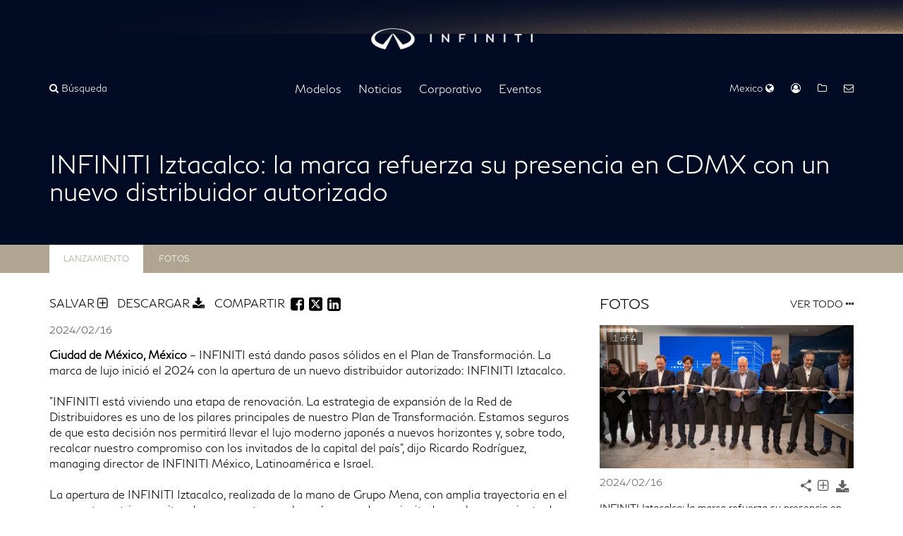

--- FILE ---
content_type: text/html; charset=UTF-8
request_url: https://mexico.infinitinews.com/es-MX/releases/release-49a8bb5d22fba55ebdd2aaf2a70a0901
body_size: 15637
content:


                    
  

  

  

  

  

  

  

  

  

  

  

  

  

  


  

  

  
    
      



<!DOCTYPE html>
  <html lang="en">


    <head data-post-login-download="#">
  

    

      <meta charset="utf-8">
      <meta http-equiv="X-UA-Compatible" content="IE=edge">
      <meta name="viewport" content="width=device-width, initial-scale=1">
      <meta name="description" content="">
      <meta name="author" content="">

      <meta name="google-site-verification" content="Mr_oOhy7cwSBzRqDYFJASvIyxgeajVRoQFWreaJ8Jg4" />
      
      <!-- Google Tag Manager -->
      <script>(function(w,d,s,l,i){w[l]=w[l]||[];w[l].push({'gtm.start':
      new Date().getTime(),event:'gtm.js'});var f=d.getElementsByTagName(s)[0],
      j=d.createElement(s),dl=l!='dataLayer'?'&l='+l:'';j.async=true;j.src=
      'https://www.googletagmanager.com/gtm.js?id='+i+dl;f.parentNode.insertBefore(j,f);
      })(window,document,'script','dataLayer','GTM-5MC5MGR');</script>
      <!-- End Google Tag Manager -->
      

      <title>INFINITI Iztacalco: la marca refuerza su presencia en CDMX con un nuevo distribuidor autorizado</title>

      

<link rel="apple-touch-icon" sizes="180x180" href="/assets/images/logos/INFINITI Logo Mobile.svg">
<link rel="icon" type="image/png" sizes="32x32" href="/assets/images/logos/INFINITI Logo Mobile.svg">
<link rel="icon" type="image/png" sizes="16x16" href="/assets/images/logos/INFINITI Logo Mobile.svg">
<link rel="manifest" href="/assets/images/favicon/infiniti/site.webmanifest">
<link rel="mask-icon" href="/assets/images/logos/INFINITI Logo Mobile.svg" color="#000000">
<link rel="shortcut icon" href="/assets/images/logos/INFINITI Logo Mobile.svg">
<meta name="msapplication-config" content="/assets/images/favicon/infiniti/browserconfig.xml">
<meta name="theme-color" content="#ffffff">

      <link href="/assets/vendor/bootstrap-3.3.7-dist/css/bootstrap.min.css" rel="stylesheet">
      <link href="/assets/stylesheets/main.css" rel="stylesheet">
      <link href="/assets/ionicons/css/ionicons.min.css" rel="stylesheet">
      <link href="/assets/font-awesome-4.7.0/css/font-awesome.min.css" rel="stylesheet">
      <link href="/assets/vendor/bootstrap-daterangepicker/daterangepicker.css" rel="stylesheet">
      <link href="/assets/admin/clever/assets/css/bootstrap-datetimepicker.min.css" rel="stylesheet">
      <link rel="stylesheet" type="text/css" href="/webjars/toastr/2.1.1/toastr.css">
      <link href='https://fonts.googleapis.com/css?family=Lato:400,700,400italic' rel="stylesheet">

      <link href="/assets/vendor/flickity.min.css" rel="stylesheet">

      
      <!--[if lt IE 9]>
      <script src="https://oss.maxcdn.com/libs/html5shiv/3.7.0/html5shiv.js"></script>
      <script src="https://oss.maxcdn.com/libs/respond.js/1.4.2/respond.min.js"></script>
      <![endif]-->

      <script src="/assets/vendor/jquery-1.11.3.min.js"></script>

      
    



  
    <meta name="description" content="INFINITI está dando pasos sólidos en el Plan de Transformación. La marca de lujo inició el 2024 con la apertura de un nuevo distribuidor autorizado: INFINITI Iztacalco."/>
  

  <meta name="keywords" content="021624IztacalcoOpeningMX"/>

  

  
  <meta property="og:type" content="article"/>
  <meta property="og:title" content="INFINITI Iztacalco: la marca refuerza su presencia en CDMX con un nuevo distribuidor autorizado"/>
  
    <meta property="og:description" content="INFINITI está dando pasos sólidos en el Plan de Transformación. La marca de lujo inició el 2024 con la apertura de un nuevo distribuidor autorizado: INFINITI Iztacalco."/>
  
  <meta property="og:url" content="http://mexico.infinitinews.com/es-MX/releases/infiniti-iztacalco-la-marca-refuerza-su-presencia-en-cdmx-con-un-nuevo-distribuidor-autorizado"/>
  <meta property="og:site_name" content="INFINITI Mexico Newsroom"/>
  <meta property="og:locale" content="es_MX"/>

  
    <meta property="og:image" content="https://wieck-infiniti-production.s3.amazonaws.com/photos/0979607e495ca40e9226468c12f37b3a0a40630c/thumbnail-364x204.jpg"/>
    <meta property="og:image:type" content="image/jpeg"/>
    
    
    <meta property="og:image:alt" content="Funcionarios de INFINITI y Grupo Mena inauguran INFINITI Iztacalco."/>
  

  

  

  
  <meta property="article:published_time" content="2024-02-16T16:45:48Z"/>
  <meta property="article:modified_time" content="2024-02-16T16:48:42.787Z"/>

  
  <meta name="twitter:card" content="summary_large_image"/>
  
  
  
  
  
  
  
  
  
  
  
  



      

    
  

    </head>

    <body class=" " data-market-route-prefix="es-MX">

      
      <!-- Google Tag Manager (noscript) -->
      <noscript><iframe src="https://www.googletagmanager.com/ns.html?id=GTM-5MC5MGR" height="0" width="0" style="display:none;visibility:hidden"></iframe></noscript>
      <!-- End Google Tag Manager (noscript) -->
      

      <div class="sideNavOverlay"></div>
      















<div id="sideNav">
  <a href="/">
    <img class="img-responsive" src="/assets/images/logos/INFINITI Logo Mobile.svg" alt="Infiniti logo" style="height: 24px; display: inline; margin: 15px 0 0 15px;"/>
  </a>

  <a href="javascript:void(0)" class="menuTrigger"><i class="fa fa-times"></i> Cerrar</a>

  
    
  <ul class="side-menu" role="list">
    
      
  
    <li class="side-menu-divider"></li>
    <li class="side-menu-submenu">
      <a href="/es-MX/channels/mx-mexico-infiniti-modelos" 
         class="nav-item"
          data-toggle="dropdown" >Modelos</a> <i class="submenu-open-action" aria-hidden="true"></i>
      
        <ul class="side-menu-1" data-id="channel-756" role="list">
          
            <li class="side-menu-submenu-1">
              
                <a class="nav-item" href="/es-MX/channels/channel-d1abcd9822b067a8fe9feaa0a3001115" >Línea QX</a> <i class="submenu-open-action" aria-hidden="true"></i>
              
              
                
                  <ul class="side-menu-2" role="list">
                    
                      <li class="side-menu-submenu-2" data-preview-url="https://wieck-infiniti-production.s3.us-west-1.amazonaws.com/pagePartImages/b46f30fec13ef257ac6966d7728a253a8aa6f572">
                      
                        <a href="/es-MX/channels/mx-mexico-infiniti-modelos-infiniti-qx50" >INFINITI QX50</a>
                      

                      </li>
                    
                      <li class="side-menu-submenu-2" data-preview-url="https://wieck-infiniti-production.s3.us-west-1.amazonaws.com/pagePartImages/9c1a442e2f38aaf9d5cfd8741f8ca7df6205ecb6">
                      
                        <a href="/es-MX/channels/channel-558a58d37c3cc2a50aca536ab9002730" >INFINITI QX55</a>
                      

                      </li>
                    
                      <li class="side-menu-submenu-2" data-preview-url="https://wieck-infiniti-production.s3.us-west-1.amazonaws.com/pagePartImages/7f4df755e68c870d8944eb04be03bb21898152f9">
                      
                        <a href="/es-MX/channels/mx-mexico-infiniti-modelos-infiniti-qx60" >INFINITI QX60</a>
                      

                      </li>
                    
                      <li class="side-menu-submenu-2" data-preview-url="https://wieck-infiniti-production.s3.us-west-1.amazonaws.com/pagePartImages/5fb3078a6a6a688ab4c5b1ef4f406091aeda8aa3">
                      
                        <a href="/es-MX/channels/mx-mexico-infiniti-modelos-infiniti-qx80" >INFINITI QX80</a>
                      

                      </li>
                    
                  </ul>
                
              

            </li>
          
            <li class="side-menu-submenu-1">
              
                <a class="nav-item" href="/es-MX/channels/mx-mexico-infiniti-modelos-infiniti-concepto" >Concepto</a> <i class="submenu-open-action" aria-hidden="true"></i>
              
              
                
                  <ul class="side-menu-2" role="list">
                    
                      <li class="side-menu-submenu-2" data-preview-url="https://wieck-infiniti-production.s3.us-west-1.amazonaws.com/pagePartImages/2535f66ce23879d67f30c02eb11941f57e1e06a3">
                      
                        <a href="/es-MX/channels/mx-mexico-infiniti-q-inspiration" >INFINITI Q Inspiration: un vistazo al futuro de la Marca</a>
                      

                      </li>
                    
                      <li class="side-menu-submenu-2" data-preview-url="https://wieck-infiniti-production.s3.us-west-1.amazonaws.com/pagePartImages/850680b510e4e59d996379ce9a140b02390034c5">
                      
                        <a href="/es-MX/channels/mx-mexico-infiniti-qx30-concepto" >INFINITI QX30 Concepto</a>
                      

                      </li>
                    
                      <li class="side-menu-submenu-2" data-preview-url="https://wieck-infiniti-production.s3.us-west-1.amazonaws.com/pagePartImages/8ba044729f8595df29558f5acbdbcc8ab9ae57aa">
                      
                        <a href="/es-MX/channels/mx-mexico-infiniti-q60-concepto" >INFINITI Q60 Concepto</a>
                      

                      </li>
                    
                      <li class="side-menu-submenu-2" data-preview-url="https://wieck-infiniti-production.s3.us-west-1.amazonaws.com/pagePartImages/930232bf2f9284068cfdaf8583bfced5c6863125">
                      
                        <a href="/es-MX/channels/mx-mexico-infiniti-synaptiq" >SYNAPTIQ</a>
                      

                      </li>
                    
                      <li class="side-menu-submenu-2" data-preview-url="https://wieck-infiniti-production.s3.us-west-1.amazonaws.com/pagePartImages/e1bcef022aceae06cee2fd34a8ec2d4ab38183a5">
                      
                        <a href="/es-MX/channels/mx-mexico-infiniti-q30-concepto" >INFINITI Q30 Concepto</a>
                      

                      </li>
                    
                      <li class="side-menu-submenu-2" data-preview-url="https://wieck-infiniti-production.s3.us-west-1.amazonaws.com/pagePartImages/dce082f6fb635cbad853e2b1887f21c23282cf0d">
                      
                        <a href="/es-MX/channels/mx-infiniti-q50-eau-rouge" >INFINITI Q50 Eau Rouge</a>
                      

                      </li>
                    
                      <li class="side-menu-submenu-2" data-preview-url="https://wieck-infiniti-production.s3.us-west-1.amazonaws.com/pagePartImages/3f66957aae8c8c4cea5b9b52113beb8a7ecc3794">
                      
                        <a href="/es-MX/channels/mx-mexico-infiniti-vision-gran-turismo" >Vision Gran Turismo</a>
                      

                      </li>
                    
                      <li class="side-menu-submenu-2" data-preview-url="https://wieck-infiniti-production.s3.us-west-1.amazonaws.com/pagePartImages/51a9c5156578b0907f25b80c176fa984b2d611ae">
                      
                        <a href="/es-MX/channels/mx-mexico-infiniti-vision-qe" >Vision Qe</a>
                      

                      </li>
                    
                  </ul>
                
              

            </li>
          
            <li class="side-menu-submenu-1">
              
                <a class="nav-item" href="/es-MX/channels/channel-7d7ceed9463dcbd32d20e6f5b300446e" >Archivo de modelos</a> <i class="submenu-open-action" aria-hidden="true"></i>
              
              
                
                  <ul class="side-menu-2" role="list">
                    
                      <li class="side-menu-submenu-2" data-preview-url="https://wieck-infiniti-production.s3.us-west-1.amazonaws.com/pagePartImages/88d54f4ee0b0090e32d3c190308f21c7bb4d4f60">
                      
                        <a href="/es-MX/channels/mx-mexico-infiniti-modelos-infiniti-g-coupe" >G Coupe</a>
                      

                      </li>
                    
                      <li class="side-menu-submenu-2" data-preview-url="https://wieck-infiniti-production.s3.us-west-1.amazonaws.com/pagePartImages/5f658bd4e7349563ffdf9e5450aac9a4188aff7d">
                      
                        <a href="/es-MX/channels/mx-mexico-infiniti-modelos-infiniti-g-sedan" >G Sedan</a>
                      

                      </li>
                    
                      <li class="side-menu-submenu-2" data-preview-url="https://wieck-infiniti-production.s3.us-west-1.amazonaws.com/pagePartImages/70cf7a3711dd3eb56f734ccd3b1cf63be5bcd19e">
                      
                        <a href="/es-MX/channels/mx-mexico-infiniti-modelos-infiniti-fx" >FX</a>
                      

                      </li>
                    
                      <li class="side-menu-submenu-2" data-preview-url="https://wieck-infiniti-production.s3.us-west-1.amazonaws.com/pagePartImages/de977211df5de685e37f71d15fac3287217b2110">
                      
                        <a href="/es-MX/channels/mx-mexico-infiniti-modelos-infiniti-jx" >JX</a>
                      

                      </li>
                    
                      <li class="side-menu-submenu-2" data-preview-url="https://wieck-infiniti-production.s3.us-west-1.amazonaws.com/pagePartImages/01f632973d7f2009f825ae3d691eb7f187b3d477">
                      
                        <a href="/es-MX/channels/mx-mexico-infiniti-modelos-infiniti-m" >M</a>
                      

                      </li>
                    
                      <li class="side-menu-submenu-2" data-preview-url="https://wieck-infiniti-production.s3.us-west-1.amazonaws.com/pagePartImages/da2a0a4d8ba6d5059774a3e31584d6f38c41b287">
                      
                        <a href="/es-MX/channels/mx-mexico-infiniti-modelos-infiniti-q50" >Q50</a>
                      

                      </li>
                    
                      <li class="side-menu-submenu-2" data-preview-url="https://wieck-infiniti-production.s3.us-west-1.amazonaws.com/pagePartImages/d981112c582c423f5af322b88f3e260ff2b7c471">
                      
                        <a href="/es-MX/channels/mx-mexico-infiniti-modelos-infiniti-q60coupe" >Q60 Coupe</a>
                      

                      </li>
                    
                      <li class="side-menu-submenu-2" data-preview-url="https://wieck-infiniti-production.s3.us-west-1.amazonaws.com/pagePartImages/3f7a2d0f90338d5db4a077fa96321fb0199e5fe2">
                      
                        <a href="/es-MX/channels/mx-mexico-infiniti-modelos-infiniti-qx30" >QX30</a>
                      

                      </li>
                    
                      <li class="side-menu-submenu-2" data-preview-url="https://wieck-infiniti-production.s3.us-west-1.amazonaws.com/pagePartImages/a958cc1e9d4ffc2abc183710d664e47a63d79f65">
                      
                        <a href="/es-MX/channels/mx-mexico-infiniti-modelos-infiniti-qx50" >QX50</a>
                      

                      </li>
                    
                      <li class="side-menu-submenu-2" data-preview-url="https://wieck-infiniti-production.s3.us-west-1.amazonaws.com/pagePartImages/01a492f798cf985907eabd5ace636582cad0d880">
                      
                        <a href="/es-MX/channels/mx-mexico-infiniti-modelos-infiniti-qx60" >QX60</a>
                      

                      </li>
                    
                      <li class="side-menu-submenu-2" data-preview-url="https://wieck-infiniti-production.s3.us-west-1.amazonaws.com/pagePartImages/70cf7a3711dd3eb56f734ccd3b1cf63be5bcd19e">
                      
                        <a href="/es-MX/channels/mx-mexico-infiniti-modelos-infiniti-qx70" >QX70</a>
                      

                      </li>
                    
                      <li class="side-menu-submenu-2" data-preview-url="https://wieck-infiniti-production.s3.us-west-1.amazonaws.com/pagePartImages/ec53e7b9499c4029a5762a11534664ec91ea944d">
                      
                        <a href="/es-MX/channels/mx-mexico-infiniti-modelos-infiniti-qx80" >QX80</a>
                      

                      </li>
                    
                  </ul>
                
              

            </li>
          
        </ul>
      
    </li>
  

    
      
  
    <li class="side-menu-divider"></li>
    <li class="side-menu-submenu">
      <a href="/es-MX/channels/noticias" 
         class="nav-item"
          data-toggle="dropdown" >Noticias</a> <i class="submenu-open-action" aria-hidden="true"></i>
      
        <ul class="side-menu-1" data-id="channel-4bccf1d6487cf5d5d07e0c8d1500080d" role="list">
          
            <li class="side-menu-submenu-1">
              
                <a class="nav-item" href="/es-MX/channels/mx-infiniti-noticias-mexico" >Noticias México</a> 
              
              

            </li>
          
            <li class="side-menu-submenu-1">
              
                <a class="nav-item" href="/es-MX/channels/mx-infiniti-noticias-globales" >Noticias Globales</a> 
              
              

            </li>
          
            <li class="side-menu-submenu-1">
              
                <a class="nav-item" href="/es-MX/channels/channel-aafdd5a81c6fa0e4f988b3b12a0007d2" >Latinoamérica</a> 
              
              

            </li>
          
        </ul>
      
    </li>
  

    
      
  
    <li class="side-menu-divider"></li>
    <li class="side-menu-submenu">
      <a href="/es-MX/channels/corporativo" 
         class="nav-item"
          data-toggle="dropdown" >Corporativo</a> <i class="submenu-open-action" aria-hidden="true"></i>
      
        <ul class="side-menu-1" data-id="channel-764" role="list">
          
            <li class="side-menu-submenu-1">
              
                <a class="nav-item" href="/la-marca-de-infiniti" >La Marca de INFINITI</a> 
              
              

            </li>
          
            <li class="side-menu-submenu-1">
              
                <a class="nav-item" href="/es-MX/channels/mx-mexico-infiniti-biografias-ejecutivas" >Biografías Ejecutivas</a> <i class="submenu-open-action" aria-hidden="true"></i>
              
              
                
                  <ul class="side-menu-2" role="list">
                    
                      <li class="side-menu-submenu-2" data-preview-url="">
                      
                        <a href="/es-MX/channels/channel-b19ccbd8eb2dad92382f8491ef0022e8" >INFINITI Motor Company</a>
                      

                      </li>
                    
                      <li class="side-menu-submenu-2" data-preview-url="">
                      
                        <a href="/es-MX/channels/channel-b19ccbd8eb2dad92382f8491ef00296e" >INFINITI Americas</a>
                      

                      </li>
                    
                  </ul>
                
              

            </li>
          
        </ul>
      
    </li>
  

    
      
  
    <li class="side-menu-divider"></li>
    <li class="side-menu-submenu">
      <a href="/channels/mx-eventos" 
         class="nav-item"
          data-toggle="dropdown" >Eventos</a> <i class="submenu-open-action" aria-hidden="true"></i>
      
        <ul class="side-menu-1" data-id="channel-1611" role="list">
          
            <li class="side-menu-submenu-1">
              
                <a class="nav-item" href="/es-MX/channels/mx-eventos" >Autoshows &amp; Eventos</a> <i class="submenu-open-action" aria-hidden="true"></i>
              
              
                
                  <ul class="side-menu-2" role="list">
                    
                      <li class="side-menu-submenu-2" data-preview-url="https://wieck-infiniti-production.s3.us-west-1.amazonaws.com/pagePartImages/38c122305cdef6b87671abc5faee4176623ad7a1">
                      
                        <a href="/es-MX/channels/channel-cbacf373145423a448b61abf0605e4a6" >2018</a>
                      

                      </li>
                    
                      <li class="side-menu-submenu-2" data-preview-url="https://wieck-infiniti-production.s3.us-west-1.amazonaws.com/pagePartImages/449c8ce57ff06e8d8f6ac69fbe02df12cf0efdaf">
                      
                        <a href="/es-MX/channels/channel-cbacf373145423a448b61abf0605a303" >2017</a>
                      

                      </li>
                    
                      <li class="side-menu-submenu-2" data-preview-url="https://wieck-infiniti-production.s3.us-west-1.amazonaws.com/pagePartImages/79abcbab3f00935be5168028bd1fbc6b0cdb05b3">
                      
                        <a href="/es-MX/channels/channel-cbacf373145423a448b61abf0601a5de" >2016</a>
                      

                      </li>
                    
                      <li class="side-menu-submenu-2" data-preview-url="https://wieck-infiniti-production.s3.us-west-1.amazonaws.com/pagePartImages/1363f42e579c75039c92228c965c5581becb0852">
                      
                        <a href="/es-MX/channels/channel-cbacf373145423a448b61abf0601b5d0" >2015</a>
                      

                      </li>
                    
                      <li class="side-menu-submenu-2" data-preview-url="https://wieck-infiniti-production.s3.us-west-1.amazonaws.com/pagePartImages/bef6f8cc94c831a64488d5bbc7518b7199621882">
                      
                        <a href="/es-MX/channels/channel-cbacf373145423a448b61abf0601c3b5" >2014</a>
                      

                      </li>
                    
                  </ul>
                
              

            </li>
          
        </ul>
      
    </li>
  

    

    
      
      <li class="side-menu-divider"></li>
      <li class="side-menu-submenu">
        <a href="javascript: void(0);"
           class="nav-item"
           data-toggle="dropdown" >Comunicados Regionales</a> <i class="submenu-open-action" aria-hidden="true"></i>
        <ul class="side-menu-1" id="regional-news-mobile-menu" role="list">
          
            
              
                
                  <li class="side-menu-submenu-1">
                    <a class="nav-item" href="http://mexico.infinitinews.com/es-MX/">México (Español)</a>
                  </li>
                
              
            
          
            
          
            
              
                
                  <li class="side-menu-submenu-1">
                    <a class="nav-item" href="http://canada.infinitinews.com/en-CA/">Canada (Inglés)</a>
                  </li>
                
              
            
          
            
              
                
                  <li class="side-menu-submenu-1">
                    <a class="nav-item" href="http://canada.infinitinews.com/fr-CA/">Canada (Français)</a>
                  </li>
                
              
            
          
            
          
            
              
                
                  <li class="side-menu-submenu-1">
                    <a class="nav-item" href="http://usa.infinitinews.com/en-US/">Estados Unidos (Inglés)</a>
                  </li>
                
              
            
          
            
          
        </ul>
      </li>

      <li class="side-menu-submenu gold">
        <a href="/es-MX/contacts" title="Contactos globales de INFINITI"><i class="fa fa-user-circle-o" aria-hidden="true"></i>Contactos</a>
      </li>

      <li class="side-menu-submenu gold">
        <a href="/es-MX/basket" title="Artículos guardados" class="clientBasketLink"><i class="fa fa-folder-o" aria-hidden="true"></i>Artículos guardados</a>
      </li>

      <li class="side-menu-submenu gold" style="margin-top: 10px;">
        <a href="javascript:void(0)" data-toggle="modal" data-target="#campaignMonitorModal" title="Subscribe to Infiniti Media Alerts">
          <i class="fa fa-envelope-o" aria-hidden="true"></i>
          Suscríbete a Infiniti Media Alerts
        </a>
      </li>
    
  </ul>

  

  <script type="text/javascript">
      $(".submenu-open-action").click(function(e) {
        e.preventDefault();
        $(this).siblings(".nav-item").siblings("ul").toggleClass("nav-item-open");
        $(this).siblings(".nav-item").toggleClass("open");
      });
  </script>
</div>


<nav class="navbar navbar-default site-navbar" id="globalHeader" style="background-image: url(/assets/images/logos/INFINITI_horizon.png);">

  
  <div class="hidden-xs hidden-sm">
    <div class="container">
      <div class="row">
        <div class="col-xs-12">
          <div class="desktop-header-logo">
            <a href="/es-MX" style="display: block;">
              <img class="img-responsive" src="/assets/images/logos/Infiniti-AD-logo-horizontal-W.png" alt="Infiniti logo">
            </a>
          </div>
        </div>
      </div>
    </div>
    <div class="container-fluid" style="background: #020B24;">
      <div class="row">
        <div class="container">
          <div class="row">
            <div class="col-xs-12">
              <div class="site-nav-controls-container">
                <ul class="site-nav-controls site-nav-controls-left" role="list">
                  <li class="site-nav-controls-action">
                    <a class="searchbox-icon searchbox-icon-all"
                    href="javascript:void(0)"
                    data-toggle="modal"
                    data-target="#searchModal"
                    data-placeholder="Escriba su búsqueda y pulse enter..."
                    title="Búsqueda">
                      <i class="fa fa-search" aria-hidden="true"></i> Búsqueda
                    </a>
                    <script type="text/javascript">
                        $(document).ready(function() {
                          $("#searchModal").on("shown.bs.modal", function() {
                            $(".searchbox-input").focus();
                          })
                        });
                    </script>
                  </li>
                </ul>
                <ul class="site-nav" role="list">
                
                  
  <li class="dropdown" >
    <a href="/es-MX/channels/mx-mexico-infiniti-modelos"   data-toggle="wieck-dropdown"  tabindex="0" >Modelos</a>

    
      <ul data-id="channel-756" class="dropdown-menu" role="list">
      
        <li class="dropdown-submenu">
          <a href="/es-MX/channels/channel-d1abcd9822b067a8fe9feaa0a3001115"  tabindex="0">Línea QX</a>
        </li>
      
        <li class="dropdown-submenu">
          <a href="/es-MX/channels/mx-mexico-infiniti-modelos-infiniti-concepto"  tabindex="0">Concepto</a>
        </li>
      
        <li class="dropdown-submenu">
          <a href="/es-MX/channels/channel-7d7ceed9463dcbd32d20e6f5b300446e"  tabindex="0">Archivo de modelos</a>
        </li>
      
      </ul>
    
  </li>

                
                  
  <li class="dropdown" >
    <a href="/es-MX/channels/noticias"   data-toggle="wieck-dropdown"  tabindex="0" >Noticias</a>

    
      <ul data-id="channel-4bccf1d6487cf5d5d07e0c8d1500080d" class="dropdown-menu" role="list">
      
        <li class="dropdown-submenu">
          <a href="/es-MX/channels/mx-infiniti-noticias-mexico"  tabindex="0">Noticias México</a>
        </li>
      
        <li class="dropdown-submenu">
          <a href="/es-MX/channels/mx-infiniti-noticias-globales"  tabindex="0">Noticias Globales</a>
        </li>
      
        <li class="dropdown-submenu">
          <a href="/es-MX/channels/channel-aafdd5a81c6fa0e4f988b3b12a0007d2"  tabindex="0">Latinoamérica</a>
        </li>
      
      </ul>
    
  </li>

                
                  
  <li class="dropdown" >
    <a href="/es-MX/channels/corporativo"   data-toggle="wieck-dropdown"  tabindex="0" >Corporativo</a>

    
      <ul data-id="channel-764" class="dropdown-menu" role="list">
      
        <li class="dropdown-submenu">
          <a href="/la-marca-de-infiniti"  tabindex="0">La Marca de INFINITI</a>
        </li>
      
        <li class="dropdown-submenu">
          <a href="/es-MX/channels/mx-mexico-infiniti-biografias-ejecutivas"  tabindex="0">Biografías Ejecutivas</a>
        </li>
      
      </ul>
    
  </li>

                
                  
  <li class="dropdown" >
    <a href="/channels/mx-eventos"   tabindex="0" >Eventos</a>

    
  </li>

                
                </ul>
                <ul class="site-nav-controls site-nav-controls-right" role="list">
                  
                    <li class="site-nav-controls-action dropdown" style="position: relative;">
                      <a href="javascript: void(0);" class="dropdown-toggle" data-toggle="wieck-dropdown" aria-label="Regions Dropdown"> Mexico  <i class="fa fa-globe" aria-hidden="true"></i></a>

                      <ul class="dropdown-menu pull-right market-selector-list" role="menu" style="padding: 10px; border-radius: 0;">
                        
                          
                            
                                
                                  <li><a href="http://mexico.infinitinews.com/es-MX/" class="region-option">México (Español)</a></li>
                                
                            
                          
                        
                          
                            <li class="divider"></li>
                          
                        
                          
                            
                                
                                  <li><a href="http://canada.infinitinews.com/en-CA/" class="region-option">Canada (Inglés)</a></li>
                                
                            
                          
                        
                          
                            
                                
                                  <li><a href="http://canada.infinitinews.com/fr-CA/" class="region-option">Canada (Français)</a></li>
                                
                            
                          
                        
                          
                            
                              <li><a href="https://www.infiniti.com.cn/campaign/news.html" target="_blank" class="region-option">China (Chino)</a></li>
                            
                          
                        
                          
                            
                                
                                  <li><a href="http://usa.infinitinews.com/en-US/" class="region-option">Estados Unidos (Inglés)</a></li>
                                
                            
                          
                        
                          
                            
                              <li><a href="https://usa.infinitinews.com/en-US/channels/middleeast" class="region-option">Oriente Medio (Inglés)</a></li>
                            
                          
                        
                      </ul>

                    </li>
                  

                  <li class="site-nav-controls-action">
                    <a href="/es-MX/contacts" title="Contactos globales de INFINITI"><i class="fa fa-user-circle-o" aria-hidden="true"></i></a>
                  </li>
                  <li class="site-nav-controls-action">
                    <a href="/es-MX/basket" title="Artículos guardados" class="clientBasketLink"><i class="fa fa-folder-o" aria-hidden="true"></i></a>
                  </li>

                  <li class="site-nav-controls-action">
                    <a href="javascript:void(0)"
                    data-toggle="modal"
                    data-target="#campaignMonitorModal"
                    title="Suscríbete a Infiniti Media Alerts"><i class="fa fa-envelope-o" aria-hidden="true"></i></a>
                  </li>
                </ul>
              </div>
            </div>
          </div>
        </div>
      </div>
    </div>
  </div>

  
  <div class="mobile-navbar container">
    
    <div class="mobile-navbar__menu-button">
      <a href="javascript:void(0)" class="menuTrigger dropdown-toggle" data-toggle="dropdown"><i class="fa fa-bars"></i></a>
    </div>
    <script type="text/javascript">
      $(".menuTrigger").click(function() {
        $("#sideNav").toggleClass("sideNavOpen");
        $(".sideNavOverlay").toggleClass("active");
      });

      $(".sideNavOverlay").click(function() {
        $("#sideNav").removeClass("sideNavOpen");
        $(".sideNavOverlay").removeClass("active");
      });

      $("#sideNav").click(function(event) {
        return event.stopPropagation();
      });

      $('#sideNav a[data-target=\"#campaignMonitorModal"]').click(function(){
        $("#sideNav").toggleClass("sideNavOpen");
        $(".sideNavOverlay").toggleClass("active");
        $('#campaignMonitorModal').modal('show');
      });
    </script>

    
    <div style="display: flex; justify-content: center;">
      <a class="mobile-navbar__logo-link" href="/es-MX">
        <img class="mobile-navbar__logo mobile-navbar__logo-xs" src="/assets/images/logos/INFINITI Logo Mobile-white.svg" alt="Infiniti logo" />
        <img class="mobile-navbar__logo" src="/assets/images/logos/Infiniti-AD-logo-horizontal-W.png" alt="Infiniti logo" />
      </a>
    </div>

    
    <div class="mobile-navbar__search-link">
      <a class="searchbox-icon searchbox-icon-all"
         href="javascript:void(0)"
         data-toggle="modal"
         data-target="#searchModal"
         data-placeholder='Escriba su búsqueda y pulse enter...'
         title="Búsqueda"
         style="font-size: 12px;"><i class="fa fa-search" aria-hidden="true"></i>
      </a>

      <script type="text/javascript">
        $(document).ready(function() {
          $("#searchModal").on("shown.bs.modal", function() {
            $(".searchbox-input").focus();
          })
        });
      </script>
    </div>
  </div>

</nav>

<div class="modal fade" id="campaignMonitorModal" tabindex="-1" role="dialog" aria-labelledby="campaignMonitorModalLabel">
  <div class="modal-dialog" role="document">
    <div class="modal-content">
      <div class="modal-header">
        <h5 class="modal-title">INFINITI News Alerts</h5>
      </div>
      <div class="modal-body">

        <form class="js-cm-form" id="subForm"
              action="https://www.createsend.com/t/subscribeerror?description="
              method="post"
              data-id="191722FC90141D02184CB1B62AB3DC26E02266DF1F8DF73208DD534992133B118326B83919306A8AD466D0116088152F5003AB290F31DFF347A4E5E352C1BF16">
              <div>
                <div>
                  <label for="fieldName"></label>
                  <input id="fieldName" maxlength="200" name="cm-name" placeholder="Full Name">
                </div>
                <div>
                  <label for="fieldEmail"></label>
                  <input
                  id="fieldEmail"
                  type="email"
                  required
                  class="js-cm-email-input qa-input-email"
                  placeholder='Email Address'
                  name="cm-ydhuukt-ydhuukt"
                  />
                </div>
              </div>
              <button class="cm-submit-button" type="submit">subscribir</button>
            </form>

        <script type="text/javascript" src="https://js.createsend1.com/javascript/copypastesubscribeformlogic.js"></script>
      </div>
    </div>
  </div>
</div>

<div class="modal fade" id="searchModal" tabindex="-1" role="dialog" aria-labelledby="searchModalLabel">
  <div class="modal-dialog search-modal-dialog" role="document">
    <div class="modal-content">
      <form class="searchbox input-group" role="form" action="/search" method="get">
        <input type="search"
               class="searchbox-input form-control"
               id="searchInput"
               type="submit"
               name="query"
               title="Search Newsroom"
               placeholder="Escriba su búsqueda y pulse enter..."
               aria-describedby="search-addon"
                />
        <span class="input-group-btn" id="search-addon">
          <button class="btn btn-secondary" type="submit">Búsqueda</button>
        </span>
        <input id="searchContentType" type="hidden" name="selectedContentType" value="releases">
      </form>
    </div>
  </div>
</div>


      


      
        

    <div class="content">
    
      
      
        
        


<div class="header-banner-container container-fluid" style="
  
    background: #020B24;
  
">
  <div class="header-banner row">
    <div class="banner-title-outer-container" style="width: 100%;">
      <div class="container">
        <div class="row">
          
          <div class="release-banner-container col-xs-12" style="padding-top: 20px; padding-bottom: 20px;">
            <h1 class="release-banner-title" 
>
            INFINITI Iztacalco: la marca refuerza su presencia en CDMX con un nuevo distribuidor autorizado
            </h1>
            
            
              
            
          </div>
        
        </div>
      </div>
    </div>
  </div>
</div>

        
        <div class="container-fluid">
          <div class="row">
            <div id="content-type-tab-bar" class="release-content-type-tab-bar">
              <div class="container">
                <div class="row">
                  <div class="col-xs-12">
                  
                    

<div class="site-media-tabs">
  <ul class="nav nav-tabs" id="content-types" role="tablist">
    
      
        
    
  

  <li class="content-type active"
      role="presentation"
      
      
      data-tab-id="press-release">
    <a href="#press-release"  aria-controls="press-release" role="tab" data-toggle="tab" >
      
        <span class="content-type-span visible-xs-inline-block">Lanzamiento</span>
      

      <span class="content-type-span hidden-xs">Lanzamiento</span>

      
    </a>
  </li>


      
    
      
        
    
  

  <li class="content-type "
      role="presentation"
       data-content-type="photo" 
      
      data-tab-id="release-49a8bb5d22fba55ebdd2aaf2a70a0901-photos">
    <a href="#release-49a8bb5d22fba55ebdd2aaf2a70a0901-photos"  aria-controls="release-49a8bb5d22fba55ebdd2aaf2a70a0901-photos" role="tab" data-toggle="tab" >
      
        <i class="fa fa-camera visible-xs-inline-block" aria-hidden="true"></i>
      

      <span class="content-type-span hidden-xs">Fotos</span>

      
    </a>
  </li>


      
    
  </ul>
</div>





                  
                  </div>
                </div>
              </div>
            </div>
          </div>
        </div>
      

      
      <div class="container">
        <article id="release">
          <div class="tab-content" id="release-tab-content">

            <div class="tab-pane active row" id="press-release" role="tabpanel">

            
  
    
      <div class=" col-sm-12 col-md-8 ">
      
    
      <div class="row">
        <div class="col-xs-12">
          <div class="release-list-actions" data-basket-item-type="release" data-basket-item-key="release-49a8bb5d22fba55ebdd2aaf2a70a0901">
          
    <a class="site-btn basket-action-visible"
    href="javascript:void(0)"
    title="Añadir a la colección"
    data-basket-action="add"><span class="hidden-xs">Salvar </span><i class="fa fa-plus-square-o" aria-hidden="true"></i>
    </a>

    <a class="site-btn basket-action-hidden saved-basket-item"
    href="javascript:void(0)"
    title="Eliminar de la colección"
    data-basket-action="remove"><span class="hidden-xs">eliminar </span><i class="fa fa-minus-square-o" aria-hidden="true"></i>
    </a>

    <a href="/es-MX/releases/release-49a8bb5d22fba55ebdd2aaf2a70a0901/download" class="site-btn download-button"><span class="hidden-xs">Descargar </span><i class="fa fa-download" aria-hidden="true"></i></a>

  
    <div class="social-media-container">
      <span class="hidden-xs">Compartir</span>

      <div class="btn-group social-media" role="group">
      




<a type="button"
   class="btn btn-default facebook"
   href="https://www.facebook.com/sharer.php?u=http://mexico.infinitinews.com/es-MX/releases/infiniti-iztacalco-la-marca-refuerza-su-presencia-en-cdmx-con-un-nuevo-distribuidor-autorizado&amp;t=INFINITI+Iztacalco%3A+la+marca+refuerza+su+presencia+en+CDMX+con+un+nuevo+distribuidor+autorizado"
   title="INFINITI on Facebook"
   target="_blank"><i class="fa fa-facebook-square"></i></a>

<a type="button"
   class="btn btn-default twitter"
   href="https://twitter.com/intent/tweet?text=INFINITI+Iztacalco%3A+la+marca+refuerza+su+presencia+en+CDMX+con+un+nuevo+distribuidor+autorizado%20http://mexico.infinitinews.com/es-MX/releases/infiniti-iztacalco-la-marca-refuerza-su-presencia-en-cdmx-con-un-nuevo-distribuidor-autorizado"
   title="Share on X"
   target="_blank">
  <svg xmlns="http://www.w3.org/2000/svg" height="1em" viewBox="0 0 448 512" style="margin-bottom: -3px">
    <path d="M64 32C28.7 32 0 60.7 0 96V416c0 35.3 28.7 64 64 64H384c35.3 0 64-28.7 64-64V96c0-35.3-28.7-64-64-64H64zm297.1 84L257.3 234.6 379.4 396H283.8L209 298.1 123.3 396H75.8l111-126.9L69.7 116h98l67.7 89.5L313.6 116h47.5zM323.3 367.6L153.4 142.9H125.1L296.9 367.6h26.3z"/>
  </svg>

<a type="button"
   class="btn btn-default linkedin"
   href="https://www.linkedin.com/shareArticle?mini=true&url=http://mexico.infinitinews.com/es-MX/releases/infiniti-iztacalco-la-marca-refuerza-su-presencia-en-cdmx-con-un-nuevo-distribuidor-autorizado&title=INFINITI+Iztacalco%3A+la+marca+refuerza+su+presencia+en+CDMX+con+un+nuevo+distribuidor+autorizado"
   title="INFINITI on LinkedIn"
   target="_blank"><i class="fa fa-linkedin-square"></i></a>
      </div>
    </div>
  
  
          </div>
        </div>
      </div>
    

    <div>
      <div class="tab-pane fade in active" id="overview" role="tabpanel" aria-labelledby="overview-tab">
        <div id="release-main" class="releaseBody">
          

        <div class="publication">
        
          <date class="published-at published published-show">

        <time class="pub-date" datetime="2024-02-16T16:45:48Z">
          2024/02/16
        </time>
      
</date>
          
        
        </div>

          

          

          <p><strong>Ciudad de M&eacute;xico, M&eacute;xico</strong> &ndash; INFINITI est&aacute; dando pasos s&oacute;lidos en el Plan de Transformaci&oacute;n. La marca de lujo inici&oacute; el 2024 con la apertura de un nuevo distribuidor autorizado: INFINITI Iztacalco.</p>
<p>"INFINITI est&aacute; viviendo una etapa de renovaci&oacute;n. La estrategia de expansi&oacute;n de la Red de Distribuidores es uno de los pilares principales de nuestro Plan de Transformaci&oacute;n. Estamos seguros de que esta decisi&oacute;n nos permitir&aacute; llevar el lujo moderno japon&eacute;s a nuevos horizontes y, sobre todo, recalcar nuestro compromiso con los invitados de la capital del pa&iacute;s", dijo Ricardo Rodr&iacute;guez, managing director de INFINITI M&eacute;xico, Latinoam&eacute;rica e Israel.</p>
<p>La apertura de INFINITI Iztacalco, realizada de la mano de Grupo Mena, con amplia trayectoria en el ramo automotriz, permite a la marca estar mucho m&aacute;s cerca de sus invitados en la zona oriente de Ciudad de M&eacute;xico. As&iacute;, INFINITI ya cuenta con cinco puntos de contacto directo con el invitado en Ciudad de M&eacute;xico y Zona Metropolitana.</p>
<p>El nuevo distribuidor autorizado INFINITI presume la imagen y arquitectura recientemente anunciada a nivel global por la marca. El espacio est&aacute; inspirado en la filosof&iacute;a nipona "Ma", que hace referencia al equilibrio entre los elementos.</p>
<p>Al entrar por la puerta, cada uno de los invitados puede esperar interactuar con un espacio minimalista, mientras que conoce las tecnolog&iacute;as y elegantes elementos de cada uno de los miembros de la familia INFINITI: QX50, QX55, QX60 y QX80.</p>
<p>"INFINITI naci&oacute; para ofrecer experiencias de calidad. Buscamos ser todo para algunos y este nuevo espacio nos permite llevar la hospitalidad japonesa a un nuevo horizonte", agreg&oacute; Ricardo Rodr&iacute;guez.</p>
<p>Por su parte, Juan Antonio Mena, presidente de Grupo Mena expres&oacute;: "A medida que avanzamos hacia el futuro, lo hacemos con determinaci&oacute;n y pasi&oacute;n. Estamos listos para enfrentar los desaf&iacute;os y aprovechar las oportunidades que se presenten en nuestro camino. Juntos, daremos forma al futuro de la movilidad premium y continuaremos elevando los est&aacute;ndares de la industria automotriz".</p>
<p>Para conocer m&aacute;s de la oferta de INFINITI, te invitamos a dar clic <a href="https://www.infiniti.mx/" target="_blank" rel="noopener">aqu&iacute;</a>.</p>
<p>Si quieres saber m&aacute;s sobre las &uacute;ltimas noticias de la marca, visita el <a href="https://mexico.infinitinews.com/es-MX">sitio de prensa</a>.</p>
<p align="center"># # #</p>
<h2><strong>Acerca de INFINITI </strong></h2>
<p>INFINITI Motor Company tiene su sede en Yokohama, Jap&oacute;n, con operaciones en todo el mundo, incluidas oficinas regionales con sede en Am&eacute;rica, China e INFINITI International Markets. La marca INFINITI de autom&oacute;viles premium se ensambla en plantas de fabricaci&oacute;n en Jap&oacute;n, Estados Unidos, M&eacute;xico y China. Los estudios de dise&ntilde;o de INFINITI est&aacute;n ubicados en Atsugi-Shi, cerca de Yokohama, Londres, San Diego y Beijing.<br />Puede seguir a INFINITI en&nbsp;<a href="https://www.facebook.com/InfinitiMexico/" target="_blank" rel="noopener">Facebook</a>,&nbsp;<a href="https://www.instagram.com/infinitimx/" target="_blank" rel="noopener">Instagram</a>,&nbsp;<a href="https://twitter.com/infinitimx" target="_blank" rel="noopener">Twitter</a>,&nbsp;<a href="https://mx.linkedin.com/company/infinitimotor" target="_blank" rel="noopener">LinkedIn</a>&nbsp;y ver todos nuestros videos m&aacute;s recientes en&nbsp;<a href="https://www.youtube.com/user/Infinitimx" target="_blank" rel="noopener">YouTube</a>.</p>
<h3><strong>Contactos - INFINITI M&eacute;xico Comunicaciones</strong></h3>
<p>Kristel Kuri<br />Gerente Sr. de Comunicaci&oacute;n Corporativa &ndash; INFINITI M&eacute;xico, LAC &amp; Israel<br /><a href="mailto:kristel.kuri@nissan.com.mx">kristel.kuri@nissan.com.mx</a></p>
<p>Valeria V&aacute;zquez<br />Especialista de Comunicaci&oacute;n Corporativa &ndash; INFINITI M&eacute;xico, LAC &amp; Israel<br /><a href="mailto:Valeria.VazquezTorres@nissan.com.mx">Valeria.VazquezTorres@nissan.com.mx</a></p>
        </div>
      </div>

    </div>

    <div id="issuance">
    Emitido por INFINITI
    </div>

    
      <div class="col-xs-7" style="padding-right: 0;
        padding-left: 0;">
        <div class="footer-container" data-basket-item-type="release" data-basket-item-key="release-49a8bb5d22fba55ebdd2aaf2a70a0901">
          <div class="share-container">
          
    <a class="site-btn basket-action-visible"
    href="javascript:void(0)"
    title="Añadir a la colección"
    data-basket-action="add"><span class="hidden-xs">Salvar </span><i class="fa fa-plus-square-o" aria-hidden="true"></i>
    </a>

    <a class="site-btn basket-action-hidden saved-basket-item"
    href="javascript:void(0)"
    title="Eliminar de la colección"
    data-basket-action="remove"><span class="hidden-xs">eliminar </span><i class="fa fa-minus-square-o" aria-hidden="true"></i>
    </a>

    <a href="/es-MX/releases/release-49a8bb5d22fba55ebdd2aaf2a70a0901/download" class="site-btn download-button"><span class="hidden-xs">Descargar </span><i class="fa fa-download" aria-hidden="true"></i></a>

  
    <div class="social-media-container">
      <span class="hidden-xs">Compartir</span>

      <div class="btn-group social-media" role="group">
      




<a type="button"
   class="btn btn-default facebook"
   href="https://www.facebook.com/sharer.php?u=http://mexico.infinitinews.com/es-MX/releases/infiniti-iztacalco-la-marca-refuerza-su-presencia-en-cdmx-con-un-nuevo-distribuidor-autorizado&amp;t=INFINITI+Iztacalco%3A+la+marca+refuerza+su+presencia+en+CDMX+con+un+nuevo+distribuidor+autorizado"
   title="INFINITI on Facebook"
   target="_blank"><i class="fa fa-facebook-square"></i></a>

<a type="button"
   class="btn btn-default twitter"
   href="https://twitter.com/intent/tweet?text=INFINITI+Iztacalco%3A+la+marca+refuerza+su+presencia+en+CDMX+con+un+nuevo+distribuidor+autorizado%20http://mexico.infinitinews.com/es-MX/releases/infiniti-iztacalco-la-marca-refuerza-su-presencia-en-cdmx-con-un-nuevo-distribuidor-autorizado"
   title="Share on X"
   target="_blank">
  <svg xmlns="http://www.w3.org/2000/svg" height="1em" viewBox="0 0 448 512" style="margin-bottom: -3px">
    <path d="M64 32C28.7 32 0 60.7 0 96V416c0 35.3 28.7 64 64 64H384c35.3 0 64-28.7 64-64V96c0-35.3-28.7-64-64-64H64zm297.1 84L257.3 234.6 379.4 396H283.8L209 298.1 123.3 396H75.8l111-126.9L69.7 116h98l67.7 89.5L313.6 116h47.5zM323.3 367.6L153.4 142.9H125.1L296.9 367.6h26.3z"/>
  </svg>

<a type="button"
   class="btn btn-default linkedin"
   href="https://www.linkedin.com/shareArticle?mini=true&url=http://mexico.infinitinews.com/es-MX/releases/infiniti-iztacalco-la-marca-refuerza-su-presencia-en-cdmx-con-un-nuevo-distribuidor-autorizado&title=INFINITI+Iztacalco%3A+la+marca+refuerza+su+presencia+en+CDMX+con+un+nuevo+distribuidor+autorizado"
   title="INFINITI on LinkedIn"
   target="_blank"><i class="fa fa-linkedin-square"></i></a>
      </div>
    </div>
  
  
          </div>
        </div>
      </div>
      <div class="row">
      
<div class="content-back-to-top-footer">
  <div class="col-xs-5 col-5-back-to-top">
    <div class="footer-container">
      <div class="back-to-top-container">
        <a href="#" class="back-to-top" title="Volver al inicio de página"  style="float: right;">Volver al inicio de página <i class="fa fa-chevron-up" aria-hidden="true"></i></a>
        
      </div>
    </div>
  </div>
</div>
      </div>
    
  </div>

    
      <div class="hidden-xs hidden-sm col-md-4" id="sideContent">
        <section id="mediaWidgets">

          

          
            

<section class="thumb-widget photo-thumb-widget">

  
    <div class="sidebar-header">
      <div class="row">
        <div class="col-xs-6">
          <h3>
            
              <a href="javascript: void(0)" class="show-all-related-photos hoverable">Fotos</a>
            
          </h3>
        </div>

        
          <div class="col-xs-6">
            <a href="javascript: void(0)"
               class="view-more-btn pull-right show-all-related-photos"
               type="button">Ver todo <i class="fa fa-ellipsis-h" aria-hidden="true"></i></a>
          </div>
        
      </div>
    </div>
  

  <div id="photo-sidebar-carousel" class="carousel slide" data-ride="carousel" data-interval="false">
    <div class="carousel-inner" role="listbox" style="line-height: 0;">
      
        <div class="item active"
             data-slide-index="0">
          <a data-toggle="photo-modal"
             data-target="/es-MX/photos/photo-afbd9e3dd32b7233d40a0233d101b9bf-infiniti-iztacalco-la-marca-refuerza-su-presencia-en-cdmx-con-un-nuevo-distribuidor-autorizado"
             href="/es-MX/photos/photo-afbd9e3dd32b7233d40a0233d101b9bf-infiniti-iztacalco-la-marca-refuerza-su-presencia-en-cdmx-con-un-nuevo-distribuidor-autorizado" id="photo-afbd9e3dd32b7233d40a0233d101b9bf">
              <img class="img-responsive"
                   data-photo-id="photo-afbd9e3dd32b7233d40a0233d101b9bf"
                   data-target="/es-MX/photos/photo-afbd9e3dd32b7233d40a0233d101b9bf-infiniti-iztacalco-la-marca-refuerza-su-presencia-en-cdmx-con-un-nuevo-distribuidor-autorizado"
                   src="https://wieck-infiniti-production.s3.amazonaws.com/photos/0979607e495ca40e9226468c12f37b3a0a40630c/preview-928x522.jpg"
                   alt="Funcionarios de INFINITI y Grupo Mena inauguran INFINITI Iztacalco.">
          </a>

          <div class="sidebar-item-count"><span>1 of 4</span></div>



        </div>
      
        <div class="item"
             data-slide-index="1">
          <a data-toggle="photo-modal"
             data-target="/es-MX/photos/photo-afbd9e3dd32b7233d40a0233d101bdb6-infiniti-iztacalco-la-marca-refuerza-su-presencia-en-cdmx-con-un-nuevo-distribuidor-autorizado"
             href="/es-MX/photos/photo-afbd9e3dd32b7233d40a0233d101bdb6-infiniti-iztacalco-la-marca-refuerza-su-presencia-en-cdmx-con-un-nuevo-distribuidor-autorizado" id="photo-afbd9e3dd32b7233d40a0233d101bdb6">
              <img class="img-responsive"
                   data-photo-id="photo-afbd9e3dd32b7233d40a0233d101bdb6"
                   data-target="/es-MX/photos/photo-afbd9e3dd32b7233d40a0233d101bdb6-infiniti-iztacalco-la-marca-refuerza-su-presencia-en-cdmx-con-un-nuevo-distribuidor-autorizado"
                   src="https://wieck-infiniti-production.s3.amazonaws.com/photos/01507661f76a929ff88e7ad5c7585efb80152c37/preview-928x522.jpg"
                   alt="INFINITI QX60 en INFINITI Iztacalco.">
          </a>

          <div class="sidebar-item-count"><span>2 of 4</span></div>



        </div>
      
        <div class="item"
             data-slide-index="2">
          <a data-toggle="photo-modal"
             data-target="/es-MX/photos/photo-afbd9e3dd32b7233d40a0233d101c13e-infiniti-iztacalco-la-marca-refuerza-su-presencia-en-cdmx-con-un-nuevo-distribuidor-autorizado"
             href="/es-MX/photos/photo-afbd9e3dd32b7233d40a0233d101c13e-infiniti-iztacalco-la-marca-refuerza-su-presencia-en-cdmx-con-un-nuevo-distribuidor-autorizado" id="photo-afbd9e3dd32b7233d40a0233d101c13e">
              <img class="img-responsive"
                   data-photo-id="photo-afbd9e3dd32b7233d40a0233d101c13e"
                   data-target="/es-MX/photos/photo-afbd9e3dd32b7233d40a0233d101c13e-infiniti-iztacalco-la-marca-refuerza-su-presencia-en-cdmx-con-un-nuevo-distribuidor-autorizado"
                   src="https://wieck-infiniti-production.s3.amazonaws.com/photos/79caf5374a197080bc6079ed43957f16afac9e92/preview-928x522.jpg"
                   alt="Instalaciones de INFINITI Iztacalco.">
          </a>

          <div class="sidebar-item-count"><span>3 of 4</span></div>



        </div>
      
        <div class="item"
             data-slide-index="3">
          <a data-toggle="photo-modal"
             data-target="/es-MX/photos/photo-afbd9e3dd32b7233d40a0233d101c1cb-infiniti-iztacalco-la-marca-refuerza-su-presencia-en-cdmx-con-un-nuevo-distribuidor-autorizado"
             href="/es-MX/photos/photo-afbd9e3dd32b7233d40a0233d101c1cb-infiniti-iztacalco-la-marca-refuerza-su-presencia-en-cdmx-con-un-nuevo-distribuidor-autorizado" id="photo-afbd9e3dd32b7233d40a0233d101c1cb">
              <img class="img-responsive"
                   data-photo-id="photo-afbd9e3dd32b7233d40a0233d101c1cb"
                   data-target="/es-MX/photos/photo-afbd9e3dd32b7233d40a0233d101c1cb-infiniti-iztacalco-la-marca-refuerza-su-presencia-en-cdmx-con-un-nuevo-distribuidor-autorizado"
                   src="https://wieck-infiniti-production.s3.amazonaws.com/photos/cb6c72908578dc649a6bddb332dd0d72dfdff331/preview-928x522.jpg"
                   alt="Espacio del nuevo INFINITI Iztacalco.">
          </a>

          <div class="sidebar-item-count"><span>4 of 4</span></div>



        </div>
      
    </div>
    
      <a class="left carousel-control" href="#photo-sidebar-carousel" role="button" data-slide="prev">
        <span class="glyphicon glyphicon-chevron-left" aria-hidden="true" style="font-size: 20px;"></span>
      </a>
      <a class="right carousel-control" href="#photo-sidebar-carousel" role="button" data-slide="next">
        <span class="glyphicon glyphicon-chevron-right" aria-hidden="true" style="font-size: 20px;"></span>
      </a>
    
  </div>

  
    <div data-slide-index="0"
         data-basket-item-type="Photo"
         data-basket-item-key="photo-afbd9e3dd32b7233d40a0233d101b9bf"
         class="custom-carousel-caption active">
      <div class="row">
        <div class="col-xs-12">
          <date>

        <time class="pub-date" datetime="2024-02-16T16:45:48Z">
          2024/02/16
        </time>
      
</date>

          <div class="photo-actions">
            <a class="site-btn open-share"
            href="javascript: void(0)"
            data-toggle="photo-share-modal"
            data-target="/es-MX/photos/photo-afbd9e3dd32b7233d40a0233d101b9bf-infiniti-iztacalco-la-marca-refuerza-su-presencia-en-cdmx-con-un-nuevo-distribuidor-autorizado"
            title="Compartir este"><i class="ion-android-share-alt" aria-hidden="true"></i></a>
            <a class="site-btn basket-action-visible"
            href="javascript:void(0)"
            title="Añadir a la colección"
            data-basket-action="add"><i class="fa fa-plus-square-o" aria-hidden="true"></i></a>
            <a class="site-btn basket-action-hidden saved-basket-item"
            href="javascript:void(0)"
            title="Eliminar de la colección"
            data-basket-action="remove"><i class="fa fa-minus-square-o" aria-hidden="true"></i></a>
            <div class="btn-group">
            
              <a class="btn site-btn download-options dropdown-toggle"
              href="/es-MX/photos/photo-afbd9e3dd32b7233d40a0233d101b9bf-infiniti-iztacalco-la-marca-refuerza-su-presencia-en-cdmx-con-un-nuevo-distribuidor-autorizado"
              title="Descargar"
              data-toggle="dropdown"
              aria-haspopup="true"
              aria-expanded="false"><i class="fa fa-download" aria-hidden="true"></i></a>
              <ul class="dropdown-menu" id="download-options">
              
                <li><a href="/photos/downloadSource?idWithExtraText=photo-afbd9e3dd32b7233d40a0233d101b9bf-infiniti-iztacalco-la-marca-refuerza-su-presencia-en-cdmx-con-un-nuevo-distribuidor-autorizado&amp;dlid=0979607e495ca40e9226468c12f37b3a0a40630c" class="download-button"><span>Alta resolución</span>
                </a>
                </li>
              
                <li><a href="/photos/downloadSource?idWithExtraText=photo-afbd9e3dd32b7233d40a0233d101b9bf-infiniti-iztacalco-la-marca-refuerza-su-presencia-en-cdmx-con-un-nuevo-distribuidor-autorizado&amp;dlid=54c44b151a6165341d32606fc828bd6f09f2c841" class="download-button"><span>Baja resolucion</span>
                </a>
                </li>
              
              </ul>
            
            </div>
          </div>
        </div>
      </div>
      <div class="row">
        <div class="col-xs-12">
          <a href="/es-MX/photos/photo-afbd9e3dd32b7233d40a0233d101b9bf-infiniti-iztacalco-la-marca-refuerza-su-presencia-en-cdmx-con-un-nuevo-distribuidor-autorizado" class="title" data-toggle="photo-modal" data-target="/es-MX/photos/photo-afbd9e3dd32b7233d40a0233d101b9bf-infiniti-iztacalco-la-marca-refuerza-su-presencia-en-cdmx-con-un-nuevo-distribuidor-autorizado">INFINITI Iztacalco: la marca refuerza su presencia en CDMX con un nuevo distribuidor autorizado</a>
        </div>
      </div>
    </div>
  
    <div data-slide-index="1"
         data-basket-item-type="Photo"
         data-basket-item-key="photo-afbd9e3dd32b7233d40a0233d101bdb6"
         class="custom-carousel-caption">
      <div class="row">
        <div class="col-xs-12">
          <date>

        <time class="pub-date" datetime="2024-02-16T16:45:48Z">
          2024/02/16
        </time>
      
</date>

          <div class="photo-actions">
            <a class="site-btn open-share"
            href="javascript: void(0)"
            data-toggle="photo-share-modal"
            data-target="/es-MX/photos/photo-afbd9e3dd32b7233d40a0233d101bdb6-infiniti-iztacalco-la-marca-refuerza-su-presencia-en-cdmx-con-un-nuevo-distribuidor-autorizado"
            title="Compartir este"><i class="ion-android-share-alt" aria-hidden="true"></i></a>
            <a class="site-btn basket-action-visible"
            href="javascript:void(0)"
            title="Añadir a la colección"
            data-basket-action="add"><i class="fa fa-plus-square-o" aria-hidden="true"></i></a>
            <a class="site-btn basket-action-hidden saved-basket-item"
            href="javascript:void(0)"
            title="Eliminar de la colección"
            data-basket-action="remove"><i class="fa fa-minus-square-o" aria-hidden="true"></i></a>
            <div class="btn-group">
            
              <a class="btn site-btn download-options dropdown-toggle"
              href="/es-MX/photos/photo-afbd9e3dd32b7233d40a0233d101bdb6-infiniti-iztacalco-la-marca-refuerza-su-presencia-en-cdmx-con-un-nuevo-distribuidor-autorizado"
              title="Descargar"
              data-toggle="dropdown"
              aria-haspopup="true"
              aria-expanded="false"><i class="fa fa-download" aria-hidden="true"></i></a>
              <ul class="dropdown-menu" id="download-options">
              
                <li><a href="/photos/downloadSource?idWithExtraText=photo-afbd9e3dd32b7233d40a0233d101bdb6-infiniti-iztacalco-la-marca-refuerza-su-presencia-en-cdmx-con-un-nuevo-distribuidor-autorizado&amp;dlid=01507661f76a929ff88e7ad5c7585efb80152c37" class="download-button"><span>Alta resolución</span>
                </a>
                </li>
              
                <li><a href="/photos/downloadSource?idWithExtraText=photo-afbd9e3dd32b7233d40a0233d101bdb6-infiniti-iztacalco-la-marca-refuerza-su-presencia-en-cdmx-con-un-nuevo-distribuidor-autorizado&amp;dlid=7ca3b69c5c4e1802da3a94ac32cc437a77d98500" class="download-button"><span>Baja resolucion</span>
                </a>
                </li>
              
              </ul>
            
            </div>
          </div>
        </div>
      </div>
      <div class="row">
        <div class="col-xs-12">
          <a href="/es-MX/photos/photo-afbd9e3dd32b7233d40a0233d101bdb6-infiniti-iztacalco-la-marca-refuerza-su-presencia-en-cdmx-con-un-nuevo-distribuidor-autorizado" class="title" data-toggle="photo-modal" data-target="/es-MX/photos/photo-afbd9e3dd32b7233d40a0233d101bdb6-infiniti-iztacalco-la-marca-refuerza-su-presencia-en-cdmx-con-un-nuevo-distribuidor-autorizado">INFINITI Iztacalco: la marca refuerza su presencia en CDMX con un nuevo distribuidor autorizado</a>
        </div>
      </div>
    </div>
  
    <div data-slide-index="2"
         data-basket-item-type="Photo"
         data-basket-item-key="photo-afbd9e3dd32b7233d40a0233d101c13e"
         class="custom-carousel-caption">
      <div class="row">
        <div class="col-xs-12">
          <date>

        <time class="pub-date" datetime="2024-02-16T16:45:48Z">
          2024/02/16
        </time>
      
</date>

          <div class="photo-actions">
            <a class="site-btn open-share"
            href="javascript: void(0)"
            data-toggle="photo-share-modal"
            data-target="/es-MX/photos/photo-afbd9e3dd32b7233d40a0233d101c13e-infiniti-iztacalco-la-marca-refuerza-su-presencia-en-cdmx-con-un-nuevo-distribuidor-autorizado"
            title="Compartir este"><i class="ion-android-share-alt" aria-hidden="true"></i></a>
            <a class="site-btn basket-action-visible"
            href="javascript:void(0)"
            title="Añadir a la colección"
            data-basket-action="add"><i class="fa fa-plus-square-o" aria-hidden="true"></i></a>
            <a class="site-btn basket-action-hidden saved-basket-item"
            href="javascript:void(0)"
            title="Eliminar de la colección"
            data-basket-action="remove"><i class="fa fa-minus-square-o" aria-hidden="true"></i></a>
            <div class="btn-group">
            
              <a class="btn site-btn download-options dropdown-toggle"
              href="/es-MX/photos/photo-afbd9e3dd32b7233d40a0233d101c13e-infiniti-iztacalco-la-marca-refuerza-su-presencia-en-cdmx-con-un-nuevo-distribuidor-autorizado"
              title="Descargar"
              data-toggle="dropdown"
              aria-haspopup="true"
              aria-expanded="false"><i class="fa fa-download" aria-hidden="true"></i></a>
              <ul class="dropdown-menu" id="download-options">
              
                <li><a href="/photos/downloadSource?idWithExtraText=photo-afbd9e3dd32b7233d40a0233d101c13e-infiniti-iztacalco-la-marca-refuerza-su-presencia-en-cdmx-con-un-nuevo-distribuidor-autorizado&amp;dlid=79caf5374a197080bc6079ed43957f16afac9e92" class="download-button"><span>Alta resolución</span>
                </a>
                </li>
              
                <li><a href="/photos/downloadSource?idWithExtraText=photo-afbd9e3dd32b7233d40a0233d101c13e-infiniti-iztacalco-la-marca-refuerza-su-presencia-en-cdmx-con-un-nuevo-distribuidor-autorizado&amp;dlid=2a33d4efaa1c6580a81b46b3176b02bdfde0d5d3" class="download-button"><span>Baja resolucion</span>
                </a>
                </li>
              
              </ul>
            
            </div>
          </div>
        </div>
      </div>
      <div class="row">
        <div class="col-xs-12">
          <a href="/es-MX/photos/photo-afbd9e3dd32b7233d40a0233d101c13e-infiniti-iztacalco-la-marca-refuerza-su-presencia-en-cdmx-con-un-nuevo-distribuidor-autorizado" class="title" data-toggle="photo-modal" data-target="/es-MX/photos/photo-afbd9e3dd32b7233d40a0233d101c13e-infiniti-iztacalco-la-marca-refuerza-su-presencia-en-cdmx-con-un-nuevo-distribuidor-autorizado">INFINITI Iztacalco: la marca refuerza su presencia en CDMX con un nuevo distribuidor autorizado</a>
        </div>
      </div>
    </div>
  
    <div data-slide-index="3"
         data-basket-item-type="Photo"
         data-basket-item-key="photo-afbd9e3dd32b7233d40a0233d101c1cb"
         class="custom-carousel-caption">
      <div class="row">
        <div class="col-xs-12">
          <date>

        <time class="pub-date" datetime="2024-02-16T16:45:48Z">
          2024/02/16
        </time>
      
</date>

          <div class="photo-actions">
            <a class="site-btn open-share"
            href="javascript: void(0)"
            data-toggle="photo-share-modal"
            data-target="/es-MX/photos/photo-afbd9e3dd32b7233d40a0233d101c1cb-infiniti-iztacalco-la-marca-refuerza-su-presencia-en-cdmx-con-un-nuevo-distribuidor-autorizado"
            title="Compartir este"><i class="ion-android-share-alt" aria-hidden="true"></i></a>
            <a class="site-btn basket-action-visible"
            href="javascript:void(0)"
            title="Añadir a la colección"
            data-basket-action="add"><i class="fa fa-plus-square-o" aria-hidden="true"></i></a>
            <a class="site-btn basket-action-hidden saved-basket-item"
            href="javascript:void(0)"
            title="Eliminar de la colección"
            data-basket-action="remove"><i class="fa fa-minus-square-o" aria-hidden="true"></i></a>
            <div class="btn-group">
            
              <a class="btn site-btn download-options dropdown-toggle"
              href="/es-MX/photos/photo-afbd9e3dd32b7233d40a0233d101c1cb-infiniti-iztacalco-la-marca-refuerza-su-presencia-en-cdmx-con-un-nuevo-distribuidor-autorizado"
              title="Descargar"
              data-toggle="dropdown"
              aria-haspopup="true"
              aria-expanded="false"><i class="fa fa-download" aria-hidden="true"></i></a>
              <ul class="dropdown-menu" id="download-options">
              
                <li><a href="/photos/downloadSource?idWithExtraText=photo-afbd9e3dd32b7233d40a0233d101c1cb-infiniti-iztacalco-la-marca-refuerza-su-presencia-en-cdmx-con-un-nuevo-distribuidor-autorizado&amp;dlid=cb6c72908578dc649a6bddb332dd0d72dfdff331" class="download-button"><span>Alta resolución</span>
                </a>
                </li>
              
                <li><a href="/photos/downloadSource?idWithExtraText=photo-afbd9e3dd32b7233d40a0233d101c1cb-infiniti-iztacalco-la-marca-refuerza-su-presencia-en-cdmx-con-un-nuevo-distribuidor-autorizado&amp;dlid=627d26ed9e9fad51c8a6329c06fb6ec6bbe5e8e7" class="download-button"><span>Baja resolucion</span>
                </a>
                </li>
              
              </ul>
            
            </div>
          </div>
        </div>
      </div>
      <div class="row">
        <div class="col-xs-12">
          <a href="/es-MX/photos/photo-afbd9e3dd32b7233d40a0233d101c1cb-infiniti-iztacalco-la-marca-refuerza-su-presencia-en-cdmx-con-un-nuevo-distribuidor-autorizado" class="title" data-toggle="photo-modal" data-target="/es-MX/photos/photo-afbd9e3dd32b7233d40a0233d101c1cb-infiniti-iztacalco-la-marca-refuerza-su-presencia-en-cdmx-con-un-nuevo-distribuidor-autorizado">INFINITI Iztacalco: la marca refuerza su presencia en CDMX con un nuevo distribuidor autorizado</a>
        </div>
      </div>
    </div>
  

  
</section>
          

          

          
            <section id="document-widget" class="thumb-widget thumb-attachment-widget">
              <div class="sidebar-header">
                <div class="row">
                  <div class="col-xs-6">
                    <h3>
                      <a href="#" class="hoverable">Archivos</a>
                    </h3>
                  </div>
                  <div class="col-xs-6">
                    <a href="/es-MX/releases/release-49a8bb5d22fba55ebdd2aaf2a70a0901/download"
                    class="view-more-btn pull-right download-button"
                    type="button">Descargar <i class="fa fa-download" aria-hidden="true"></i></a>
                  </div>
                </div>
              </div>

              <table style="border-collapse: collapse;
                line-height: 26px;">
              
                <tr>
                  <td style="vertical-align: top;
                    width: 1.5em;">
                    <a href="/es-MX/releases/attachment/release-49a8bb5d22fba55ebdd2aaf2a70a0901/88a83f4265f14104096f873cedc35cbe3845d44e" class="download-button">
                    
<i class="fa-colorized fa fa-file-pdf-o"></i>
                    </a>
                  </td>
                  <td style="vertical-align: top;">
                    <a href="/es-MX/releases/attachment/release-49a8bb5d22fba55ebdd2aaf2a70a0901/88a83f4265f14104096f873cedc35cbe3845d44e" class="document download-button">
                      <span class="filename">INFINITI Iztacalco_la marca refuerza su presencia en CDMX con un nuevo distribuidor autorizado.pdf
                        (105 KB)</span>
                    </a>
                  </td>
                </tr>
              
              </table>
            </section>
          

          

          
            
          

        </section>

        

        <div class="row">
        
  

        </div>

      </div>
    
  
  
            </div>

            
              <div class="tab-pane channel-tab " id="release-49a8bb5d22fba55ebdd2aaf2a70a0901-photos" role="tabpanel">

                
                  <div class="release-list-actions release-list-actions__photos" data-basket-item-type="photo" data-basket-item-key="photo-afbd9e3dd32b7233d40a0233d101b9bf photo-afbd9e3dd32b7233d40a0233d101bdb6 photo-afbd9e3dd32b7233d40a0233d101c13e photo-afbd9e3dd32b7233d40a0233d101c1cb">
                    <a class="site-btn download-button  license-check-download "
                    href="/releases/release-49a8bb5d22fba55ebdd2aaf2a70a0901/downloadAllRelatedPhotos">
                      <span class="hidden-xs">
                      
                        Descargar 4 Fotos
                      
                      </span><i class="fa fa-download" aria-hidden="true"></i>
                    </a>

                    <a class="site-button basket-action-visible photos-action"
                    href="javascript:void(0)"
                    title="Add to Collection"
                    data-basket-action="add">
                      
                        Añadir 4 Fotos a artículos guardados
                      
                      <i class="fa fa-plus-square-o" aria-hidden="true"></i>
                    </a>

                  </div>
                

                

                








  
    <div class="grid are-images-unloaded paginated-content-container">
      <div class="grid__col-sizer"></div>
      <div class="grid__gutter-sizer"></div>
      
  
    

<div class="grid__item " 
 data-basket-item-type="Photo" data-basket-item-key="photo-afbd9e3dd32b7233d40a0233d101b9bf">
  <a href="/releases/release-49a8bb5d22fba55ebdd2aaf2a70a0901/photos/0"
  data-toggle="photo-modal"
  data-target="/releases/release-49a8bb5d22fba55ebdd2aaf2a70a0901/photos/0">

  <img src="https://wieck-infiniti-production.s3.amazonaws.com/photos/0979607e495ca40e9226468c12f37b3a0a40630c/thumbnail-364x204.jpg"
  srcset="https://wieck-infiniti-production.s3.amazonaws.com/photos/0979607e495ca40e9226468c12f37b3a0a40630c/thumbnail-364x204.jpg 364w, https://wieck-infiniti-production.s3.amazonaws.com/photos/0979607e495ca40e9226468c12f37b3a0a40630c/preview-928x522.jpg 928w"
  sizes="100%"
  alt="Funcionarios de INFINITI y Grupo Mena inauguran INFINITI Iztacalco."/>
  </a>

  

  <div class="content-information">
    <h5 class="content-title">
      <a data-toggle="photo-modal"
      data-target="/releases/release-49a8bb5d22fba55ebdd2aaf2a70a0901/photos/0"
      href="/releases/release-49a8bb5d22fba55ebdd2aaf2a70a0901/photos/0">INFINITI Iztacalco: la marca refuerza su presencia en CDMX con un nuevo distribuidor autorizado</a>
    </h5>
    <div class="row">
      <div class="col-xs-6">
        <date>

        <time class="pub-date" datetime="2024-02-16T16:45:48Z">
          2024/02/16
        </time>
      
</date>
      </div>
      <div class="col-xs-6">
        <div class="photo-actions">
          <a class="site-btn open-share"
          href="javascript: void(0)"
          data-toggle="photo-share-modal"
          data-target="/releases/release-49a8bb5d22fba55ebdd2aaf2a70a0901/photos/0"
          title="label.shareThing"><i class="ion-android-share-alt" aria-hidden="true"></i></a>
          <a class="site-btn basket-action-visible"
          href="javascript:void(0)"
          title="Añadir a la colección"
          data-basket-action="add"><i class="fa fa-plus-square-o" aria-hidden="true"></i></a>
          <a class="site-btn basket-action-hidden saved-basket-item"
          href="javascript:void(0)"
          title="Eliminar de la colección"
          data-basket-action="remove"><i class="fa fa-minus-square-o" aria-hidden="true"></i></a>
          <div class="btn-group">
          
            <a class="btn site-btn download-options dropdown-toggle"
            href="/releases/release-49a8bb5d22fba55ebdd2aaf2a70a0901/photos/0"
            title="Descargar"
            data-toggle="dropdown"
            aria-haspopup="true"
            aria-expanded="false"><i class="fa fa-download" aria-hidden="true"></i></a>
            <ul class="dropdown-menu" id="download-options">
            
              <li><a href="/photos/downloadSource?idWithExtraText=photo-afbd9e3dd32b7233d40a0233d101b9bf-infiniti-iztacalco-la-marca-refuerza-su-presencia-en-cdmx-con-un-nuevo-distribuidor-autorizado&amp;dlid=0979607e495ca40e9226468c12f37b3a0a40630c"
                     class="download-button"
                     ><span>Alta resolución</span>
              </a>
              </li>
            
              <li><a href="/photos/downloadSource?idWithExtraText=photo-afbd9e3dd32b7233d40a0233d101b9bf-infiniti-iztacalco-la-marca-refuerza-su-presencia-en-cdmx-con-un-nuevo-distribuidor-autorizado&amp;dlid=54c44b151a6165341d32606fc828bd6f09f2c841"
                     class="download-button"
                     ><span>Baja resolucion</span>
              </a>
              </li>
            
            </ul>
          
          </div>
        </div>
      </div>
    </div>
  </div>

</div>
  
    

<div class="grid__item " 
 data-basket-item-type="Photo" data-basket-item-key="photo-afbd9e3dd32b7233d40a0233d101bdb6">
  <a href="/releases/release-49a8bb5d22fba55ebdd2aaf2a70a0901/photos/1"
  data-toggle="photo-modal"
  data-target="/releases/release-49a8bb5d22fba55ebdd2aaf2a70a0901/photos/1">

  <img src="https://wieck-infiniti-production.s3.amazonaws.com/photos/01507661f76a929ff88e7ad5c7585efb80152c37/thumbnail-364x204.jpg"
  srcset="https://wieck-infiniti-production.s3.amazonaws.com/photos/01507661f76a929ff88e7ad5c7585efb80152c37/thumbnail-364x204.jpg 364w, https://wieck-infiniti-production.s3.amazonaws.com/photos/01507661f76a929ff88e7ad5c7585efb80152c37/preview-928x522.jpg 928w"
  sizes="100%"
  alt="INFINITI QX60 en INFINITI Iztacalco."/>
  </a>

  

  <div class="content-information">
    <h5 class="content-title">
      <a data-toggle="photo-modal"
      data-target="/releases/release-49a8bb5d22fba55ebdd2aaf2a70a0901/photos/1"
      href="/releases/release-49a8bb5d22fba55ebdd2aaf2a70a0901/photos/1">INFINITI Iztacalco: la marca refuerza su presencia en CDMX con un nuevo distribuidor autorizado</a>
    </h5>
    <div class="row">
      <div class="col-xs-6">
        <date>

        <time class="pub-date" datetime="2024-02-16T16:45:48Z">
          2024/02/16
        </time>
      
</date>
      </div>
      <div class="col-xs-6">
        <div class="photo-actions">
          <a class="site-btn open-share"
          href="javascript: void(0)"
          data-toggle="photo-share-modal"
          data-target="/releases/release-49a8bb5d22fba55ebdd2aaf2a70a0901/photos/1"
          title="label.shareThing"><i class="ion-android-share-alt" aria-hidden="true"></i></a>
          <a class="site-btn basket-action-visible"
          href="javascript:void(0)"
          title="Añadir a la colección"
          data-basket-action="add"><i class="fa fa-plus-square-o" aria-hidden="true"></i></a>
          <a class="site-btn basket-action-hidden saved-basket-item"
          href="javascript:void(0)"
          title="Eliminar de la colección"
          data-basket-action="remove"><i class="fa fa-minus-square-o" aria-hidden="true"></i></a>
          <div class="btn-group">
          
            <a class="btn site-btn download-options dropdown-toggle"
            href="/releases/release-49a8bb5d22fba55ebdd2aaf2a70a0901/photos/1"
            title="Descargar"
            data-toggle="dropdown"
            aria-haspopup="true"
            aria-expanded="false"><i class="fa fa-download" aria-hidden="true"></i></a>
            <ul class="dropdown-menu" id="download-options">
            
              <li><a href="/photos/downloadSource?idWithExtraText=photo-afbd9e3dd32b7233d40a0233d101bdb6-infiniti-iztacalco-la-marca-refuerza-su-presencia-en-cdmx-con-un-nuevo-distribuidor-autorizado&amp;dlid=01507661f76a929ff88e7ad5c7585efb80152c37"
                     class="download-button"
                     ><span>Alta resolución</span>
              </a>
              </li>
            
              <li><a href="/photos/downloadSource?idWithExtraText=photo-afbd9e3dd32b7233d40a0233d101bdb6-infiniti-iztacalco-la-marca-refuerza-su-presencia-en-cdmx-con-un-nuevo-distribuidor-autorizado&amp;dlid=7ca3b69c5c4e1802da3a94ac32cc437a77d98500"
                     class="download-button"
                     ><span>Baja resolucion</span>
              </a>
              </li>
            
            </ul>
          
          </div>
        </div>
      </div>
    </div>
  </div>

</div>
  
    

<div class="grid__item " 
 data-basket-item-type="Photo" data-basket-item-key="photo-afbd9e3dd32b7233d40a0233d101c13e">
  <a href="/releases/release-49a8bb5d22fba55ebdd2aaf2a70a0901/photos/2"
  data-toggle="photo-modal"
  data-target="/releases/release-49a8bb5d22fba55ebdd2aaf2a70a0901/photos/2">

  <img src="https://wieck-infiniti-production.s3.amazonaws.com/photos/79caf5374a197080bc6079ed43957f16afac9e92/thumbnail-364x204.jpg"
  srcset="https://wieck-infiniti-production.s3.amazonaws.com/photos/79caf5374a197080bc6079ed43957f16afac9e92/thumbnail-364x204.jpg 364w, https://wieck-infiniti-production.s3.amazonaws.com/photos/79caf5374a197080bc6079ed43957f16afac9e92/preview-928x522.jpg 928w"
  sizes="100%"
  alt="Instalaciones de INFINITI Iztacalco."/>
  </a>

  

  <div class="content-information">
    <h5 class="content-title">
      <a data-toggle="photo-modal"
      data-target="/releases/release-49a8bb5d22fba55ebdd2aaf2a70a0901/photos/2"
      href="/releases/release-49a8bb5d22fba55ebdd2aaf2a70a0901/photos/2">INFINITI Iztacalco: la marca refuerza su presencia en CDMX con un nuevo distribuidor autorizado</a>
    </h5>
    <div class="row">
      <div class="col-xs-6">
        <date>

        <time class="pub-date" datetime="2024-02-16T16:45:48Z">
          2024/02/16
        </time>
      
</date>
      </div>
      <div class="col-xs-6">
        <div class="photo-actions">
          <a class="site-btn open-share"
          href="javascript: void(0)"
          data-toggle="photo-share-modal"
          data-target="/releases/release-49a8bb5d22fba55ebdd2aaf2a70a0901/photos/2"
          title="label.shareThing"><i class="ion-android-share-alt" aria-hidden="true"></i></a>
          <a class="site-btn basket-action-visible"
          href="javascript:void(0)"
          title="Añadir a la colección"
          data-basket-action="add"><i class="fa fa-plus-square-o" aria-hidden="true"></i></a>
          <a class="site-btn basket-action-hidden saved-basket-item"
          href="javascript:void(0)"
          title="Eliminar de la colección"
          data-basket-action="remove"><i class="fa fa-minus-square-o" aria-hidden="true"></i></a>
          <div class="btn-group">
          
            <a class="btn site-btn download-options dropdown-toggle"
            href="/releases/release-49a8bb5d22fba55ebdd2aaf2a70a0901/photos/2"
            title="Descargar"
            data-toggle="dropdown"
            aria-haspopup="true"
            aria-expanded="false"><i class="fa fa-download" aria-hidden="true"></i></a>
            <ul class="dropdown-menu" id="download-options">
            
              <li><a href="/photos/downloadSource?idWithExtraText=photo-afbd9e3dd32b7233d40a0233d101c13e-infiniti-iztacalco-la-marca-refuerza-su-presencia-en-cdmx-con-un-nuevo-distribuidor-autorizado&amp;dlid=79caf5374a197080bc6079ed43957f16afac9e92"
                     class="download-button"
                     ><span>Alta resolución</span>
              </a>
              </li>
            
              <li><a href="/photos/downloadSource?idWithExtraText=photo-afbd9e3dd32b7233d40a0233d101c13e-infiniti-iztacalco-la-marca-refuerza-su-presencia-en-cdmx-con-un-nuevo-distribuidor-autorizado&amp;dlid=2a33d4efaa1c6580a81b46b3176b02bdfde0d5d3"
                     class="download-button"
                     ><span>Baja resolucion</span>
              </a>
              </li>
            
            </ul>
          
          </div>
        </div>
      </div>
    </div>
  </div>

</div>
  
    

<div class="grid__item " 
 data-basket-item-type="Photo" data-basket-item-key="photo-afbd9e3dd32b7233d40a0233d101c1cb">
  <a href="/releases/release-49a8bb5d22fba55ebdd2aaf2a70a0901/photos/3"
  data-toggle="photo-modal"
  data-target="/releases/release-49a8bb5d22fba55ebdd2aaf2a70a0901/photos/3">

  <img src="https://wieck-infiniti-production.s3.amazonaws.com/photos/cb6c72908578dc649a6bddb332dd0d72dfdff331/thumbnail-364x204.jpg"
  srcset="https://wieck-infiniti-production.s3.amazonaws.com/photos/cb6c72908578dc649a6bddb332dd0d72dfdff331/thumbnail-364x204.jpg 364w, https://wieck-infiniti-production.s3.amazonaws.com/photos/cb6c72908578dc649a6bddb332dd0d72dfdff331/preview-928x522.jpg 928w"
  sizes="100%"
  alt="Espacio del nuevo INFINITI Iztacalco."/>
  </a>

  

  <div class="content-information">
    <h5 class="content-title">
      <a data-toggle="photo-modal"
      data-target="/releases/release-49a8bb5d22fba55ebdd2aaf2a70a0901/photos/3"
      href="/releases/release-49a8bb5d22fba55ebdd2aaf2a70a0901/photos/3">INFINITI Iztacalco: la marca refuerza su presencia en CDMX con un nuevo distribuidor autorizado</a>
    </h5>
    <div class="row">
      <div class="col-xs-6">
        <date>

        <time class="pub-date" datetime="2024-02-16T16:45:48Z">
          2024/02/16
        </time>
      
</date>
      </div>
      <div class="col-xs-6">
        <div class="photo-actions">
          <a class="site-btn open-share"
          href="javascript: void(0)"
          data-toggle="photo-share-modal"
          data-target="/releases/release-49a8bb5d22fba55ebdd2aaf2a70a0901/photos/3"
          title="label.shareThing"><i class="ion-android-share-alt" aria-hidden="true"></i></a>
          <a class="site-btn basket-action-visible"
          href="javascript:void(0)"
          title="Añadir a la colección"
          data-basket-action="add"><i class="fa fa-plus-square-o" aria-hidden="true"></i></a>
          <a class="site-btn basket-action-hidden saved-basket-item"
          href="javascript:void(0)"
          title="Eliminar de la colección"
          data-basket-action="remove"><i class="fa fa-minus-square-o" aria-hidden="true"></i></a>
          <div class="btn-group">
          
            <a class="btn site-btn download-options dropdown-toggle"
            href="/releases/release-49a8bb5d22fba55ebdd2aaf2a70a0901/photos/3"
            title="Descargar"
            data-toggle="dropdown"
            aria-haspopup="true"
            aria-expanded="false"><i class="fa fa-download" aria-hidden="true"></i></a>
            <ul class="dropdown-menu" id="download-options">
            
              <li><a href="/photos/downloadSource?idWithExtraText=photo-afbd9e3dd32b7233d40a0233d101c1cb-infiniti-iztacalco-la-marca-refuerza-su-presencia-en-cdmx-con-un-nuevo-distribuidor-autorizado&amp;dlid=cb6c72908578dc649a6bddb332dd0d72dfdff331"
                     class="download-button"
                     ><span>Alta resolución</span>
              </a>
              </li>
            
              <li><a href="/photos/downloadSource?idWithExtraText=photo-afbd9e3dd32b7233d40a0233d101c1cb-infiniti-iztacalco-la-marca-refuerza-su-presencia-en-cdmx-con-un-nuevo-distribuidor-autorizado&amp;dlid=627d26ed9e9fad51c8a6329c06fb6ec6bbe5e8e7"
                     class="download-button"
                     ><span>Baja resolucion</span>
              </a>
              </li>
            
            </ul>
          
          </div>
        </div>
      </div>
    </div>
  </div>

</div>
  
  
    
<div class="content-back-to-top-footer">
  <div class="col-xs-12">
    <div class="footer-container">
      <div class="back-to-top-container">
        <a href="#" class="back-to-top" title="Volver al inicio de página" >Volver al inicio de página <i class="fa fa-chevron-up" aria-hidden="true"></i></a>
        
      </div>
    </div>
  </div>
</div>
  

    </div>
  

              </div>
            

    </div>
    </article>
    </div>

    
    </div>
  
      

      
  
    
      
        

        <div class="site-footer-container">
  <section class="site-footer-legal">
    <div class="container">
      <div class="row">
        <div class="legal-links-col col-xs-12 col-sm-9">
			<a href="/" class="site-footer-logo"></a>
          <!--<a href="/about" class="legal-links">About</a>-->
          <a href="/contacts" class="legal-links">Contactos de medios</a>

          <a href="https://es.infinitiusa.com/privacy.html" target="_blank" class="legal-links" title="Privacy Policy">Declaración de privacidad</a>
           <a href="/accessibility" class="legal-links" title="Accessibility">Accesibilidad</a>

        </div>
        <div class="social-media-col col-xs-12 col-sm-3">
          <div class="btn-group social-media" role="group">
            <a type="button" class="btn btn-default social-btn facebook" href="https://www.facebook.com/InfinitiMexico" target="_blank"><i class="fa fa-facebook"></i></a>
            <a type="button" class="btn btn-default social-btn x" href="http://www.x.com/infinitimx" target="_blank" style="position: static; font-size: 14px; margin-top: 3px;">
            	<svg xmlns="http://www.w3.org/2000/svg" height="1em" viewBox="0 0 448 512" style="fill: #999999;">
   <path d="M64 32C28.7 32 0 60.7 0 96V416c0 35.3 28.7 64 64 64H384c35.3 0 64-28.7 64-64V96c0-35.3-28.7-64-64-64H64zm297.1 84L257.3 234.6 379.4 396H283.8L209 298.1 123.3 396H75.8l111-126.9L69.7 116h98l67.7 89.5L313.6 116h47.5zM323.3 367.6L153.4 142.9H125.1L296.9 367.6h26.3z"/></svg>
            </a>
            <a type="button" class="btn btn-default social-btn youtube" href="https://www.youtube.com/c/Infinitimx" target="_blank"><i class="fa fa-youtube-play"></i></a>
            <a type="button" class="btn btn-default social-btn instagram" href="https://www.instagram.com/infinitimx/" target="_blank"><i class="fa fa-instagram"></i></a>
            <a type="button" class="btn btn-default social-btn linkedin" href="https://www.linkedin.com/company/infinitimotor/" target="_blank"><i class="fa fa-linkedin"></i></a>
<!--            <a type="button" class="btn btn-default social-btn rss" href="#" target="_blank"><i class="fa fa-rss"></i></a> -->
          </div>
        </div>
      </div>
    </div>
  </section>
</div>

<!-- mexico.infinitinews.com/es-MX -->
<div class="modal fade" id="campaignMonitorModal" tabindex="-1" role="dialog" aria-labelledby="campaignMonitorModalLabel">
  <div class="modal-dialog" role="document">
    <div class="modal-content">
      <div class="modal-header">
        <h5 class="modal-title">INFINITI Alertas de noticias</h5>
      </div>
      <div class="modal-body">
        <form id="subForm" class="js-cm-form" action="https://www.createsend.com/t/subscribeerror?description=" method="post" data-id="191722FC90141D02184CB1B62AB3DC261693B725BFAA0801270D9F21C3E3D7CA3C589B8DEE0F101FAEF2B0E51EBEF661CAFC292074E4B4CDA951B3217AC8CBF0">
          <p>
            <input id="fieldName" name="cm-name" type="text" placeholder="Nombre" />
          </p>
          <p>
            <input id="fieldEmail" name="cm-zjhyut-zjhyut" type="email" class="js-cm-email-input" placeholder="Correo Electrónico" required />
          </p>
          <p>
            <button class="js-cm-submit-button" type="submit">Suscribir</button>
          </p>
        </form>
        <script type="text/javascript" src="https://js.createsend1.com/javascript/copypastesubscribeformlogic.js"></script>
      </div>
    </div>
  </div>
</div>

        
      
    
  


      <div class="modal" id="licenseModal" tabindex="-1" role="dialog" aria-labelledby="myModalLabel" aria-hidden="true">
        <div class="modal-dialog">
          <div class="modal-content">
          </div>
        </div>
      </div>

      <script src="/assets/vendor/wieckstrap-dropdown.js"></script>
      <script src="/assets/vendor/bootstrap-3.3.7-dist/js/bootstrap.js"></script>
      <script src="/assets/vendor/bootstrap-daterangepicker/moment.min.js"></script>
      <script src="/assets/vendor/bootstrap-daterangepicker/daterangepicker.js"></script>
      <script src="/assets/vendor/URI/URI.min.js"></script>
      <script src="/assets/vendor/infinite-scroll.pkgd.min.js"></script>
      <script src="/assets/vendor/masonry.pkgd.min.js"></script>
      <script src="/assets/vendor/flickity.pkgd.min.js"></script>

      <script src="/webjars/toastr/2.1.1/toastr.js" ></script>
      <script src="/webjars/picturefill/3.0.2/dist/picturefill.min.js" ></script>
      <script type="text/javascript" src="/assets/vendor/jwplayer-7.12.6/jwplayer.js"></script>
      <script>jwplayer.key = "API5YJkOilOuDc0OjGMJeacwLDSp1S7toYDDBLfF9y0=";</script>

      <script src="/assets/javascripts/carousel.js"></script>
      <script src="/assets/javascripts/header.js"></script>
      <script src="/assets/javascripts/modals.js"></script>
      <script src="/assets/javascripts/nr2-legacy.js"></script>
      <script src="/assets/vendor/bootstrap-select-1.9.3/js/bootstrap-select.js"></script>
      <script src="/assets/javascripts/vendor/localStorage-2.0.1/localStorage.js?swfURL=/assets/javascripts/vendor/localStorage-2.0.1/localStorage.swf"></script>
      <script src="/assets/javascripts/basket-legacy.js"></script>
      <script src="/assets/site/javascripts/basket.js"></script>
      

      
    <script src="/assets/javascripts/site-paginated-search.js"></script>
    <script src="/assets/javascripts/highlight-text.js"></script>
    <script src="/assets/twa/javascripts/release-media-grid.js"></script>

    
    <script>
        $("#mediaWidgets .carousel").bind('slide.bs.carousel', function(e) {
          var activeId = $(e.relatedTarget).data("slide-index");
          $(this).parents("section.thumb-widget").find("div.active").removeClass("active");
          $(this).parents("section.thumb-widget").find("div[data-slide-index=" + activeId + "]").addClass("active");
        });
    </script>

    <script>
        $(function() {
          $('a[data-toggle="tab"]').on('show.bs.tab', function (e) {
            // add active class where nav entry is active
            $('.presskit-tabs-ul a[data-toggle="tab"][href="'+$(e.target).attr("href")+'"]')
                .parent().addClass('active');
            // remove active class where nav entry is no longer active
            $('.presskit-tabs-ul a[data-toggle="tab"][href!="'+$(e.target).attr("href")+'"]')
                .parent().removeClass('active');
          });

          $("ul.presskit-tabs-ul-mobile li.nav-item").click(function() {
            var label = $(this).find("a.nav-link").text();

            $("button.presskit-type").html(label);
          });
        });
    </script>

  
    <script>
        $(function () {
          $(".show-all-related-photos").click(function () {
            $("a[href='#release-49a8bb5d22fba55ebdd2aaf2a70a0901-photos']").click();
          });
        });
    </script>
  

  

  

      <!-- Twitter universal website tag code -->
      <script>
      !function(e,t,n,s,u,a){e.twq||(s=e.twq=function(){s.exe?s.exe.apply(s,arguments):s.queue.push(arguments);
      },s.version='1.1',s.queue=[],u=t.createElement(n),u.async=!0,u.src='//static.ads-twitter.com/uwt.js',
          a=t.getElementsByTagName(n)[0],a.parentNode.insertBefore(u,a))}(window,document,'script');
      // Insert Twitter Pixel ID and Standard Event data below
      twq('init','o0gxb');
      twq('track','PageView');
      </script>
      <!-- End Twitter universal website tag code -->

    </body>

  </html>


    
  
</div>


--- FILE ---
content_type: application/javascript; charset=UTF-8
request_url: https://mexico.infinitinews.com/assets/site/javascripts/basket.js
body_size: 888
content:
var initializeBasket = function() {
  window.localBasketDataStore = new LocalBasketStore();

  if ($("body.authenticated").length > 0) {
    // User is authenticated
    window.basket = new Basket(new RemoteBasketStore(window.localBasketDataStore));
  } else {
    // Guest
    window.basket = new Basket(localBasketDataStore);
  }
};

$(document).on("basket.change", function(e, count) {
  var message = "{0}";

  if (count === 0) {
    $(".clientBasketItemCount")
      .removeClass("clientBasketItemCount--full")
      .html(message.replace("{0}", count));
  } else if (count === 1) {
    message = "1";

    $(".clientBasketItemCount")
      .addClass("clientBasketItemCount--full")
      .html(message);
  } else {
    message = "{0}";

    $(".clientBasketItemCount")
      .addClass("clientBasketItemCount--full")
      .html(message.replace("{0}", count));
  }
});

if (window.localStorage.isLoaded) {
  window.localStorage.isLoaded(initializeBasket);
} else {
  initializeBasket()
}

--- FILE ---
content_type: application/javascript; charset=UTF-8
request_url: https://mexico.infinitinews.com/assets/javascripts/highlight-text.js
body_size: 1413
content:
  (function ($) {
    $.fn.tweetHighlighted = function(options) {
      var settings = {}, classes;
      options = options || {};

      // html DOM element to use as a button
      settings.node = options.node || '<button type="button"><i class="fa fa-twitter"></i></button>';
      // css class to add to the html node
      settings.cssClass = options.cssClass || 'tweet-me';
      // minimum length of the selected text for the tweet button to appear
      settings.minLength = options.minLength || 1;
      // maximum length of the selected text for the tweet button to appear
      settings.maxLength = options.maxLength || 144 * 4;
      // extra content to attach (mostly used to add URLs)
      settings.extra = options.extra || '';
      // twitter 'via' handle
      // (basically appends 'via @twitterhandle' to the tweet)
      settings.via = options.via || null;
      // arguments to pass to the window.open() function
      settings.popupArgs = options.popArgs || 'width=400,height=400,toolbar=0,location=0';
      // defines a callback function to pass text to when a user takes action
      settings.callback = options.callback || null;

      // get an array of classes filtering out empty whitespaces
      classes = settings.cssClass.split(' ').filter(function(item) {
        return item.length;
      });
      settings._selector = '.' + classes.join('.');

      // event that fires when any non-empty text is selected
      var onTextSelect = function(selector, callback) {
        function getSelectedText() {
          if (window.getSelection) {
            return window.getSelection().toString();
          } else if (document.selection) {
            return document.selection.createRange().text;
          }
          return '';
        };

        // fires the callback when text is selected
        $(selector).mouseup(function(e) {
          var text = getSelectedText();
          if (text !== '') {
            callback(e, text);
          }
        });

        // removes the button when the selected text loses focus
        $(document).click(function(e) {
          var text = getSelectedText();
          if (text !== '') {
            e.stopPropagation();
          }
          else
            $(settings._selector).fadeOut(500).remove();
        });
      };


      var getTweetURL = function(text, extra, via) {
        var url = 'https://twitter.com/intent/tweet?text=';
        url += encodeURIComponent(text);

        if (extra)
          url += encodeURIComponent(' ' + extra);

        return url;
      };

      onTextSelect(this, function(e, text) {
        var btnExists = $(settings._selector).length, url;

        if (btnExists || text.length > settings.maxLength
          || text.length < settings.minLength)
          return;

        url = getTweetURL(text, settings.extra, settings.via);
        $(settings.node).addClass(settings.cssClass
        ).offset({top: e.pageY,
          left: e.pageX}
        ).css({position: 'absolute',
          cursor: 'pointer'}
        ).appendTo('body'
        ).fadeIn(500
        ).click(function(e) {
          e.preventDefault()
          $(settings._selector).fadeOut(500).remove();
          if ($(this).hasClass("tweet")) {
            // Open the tweet window
            window.open(url, '_blank', settings.popupArgs);
            // Notify the callback function if defined
            if(settings.callback != null) {
              settings.callback(text);
            }
          } else {
              window.open("mailto:?subject=your%20subject&body="+text);
          }
        });
      });
    };
  })(jQuery);


  $('body').tweetHighlighted({

    node: '<a href="#" class="w-button tweet"><i class="fa fa-twitter"></i></a><a href="mailto:?subject=your%20subject&body=your%20body" class="email-highlighted"><i class="fa fa-envelope"></i></a>',
    minLength: 6,
    maxLength: 240 * 2,
    extra: window.location,
    popupArgs: 'width=600,height=600,toolbar=0,location=0'

  });

  
  $('.tweet-this-sidebar__button').click(function(e) {
    e.preventDefault()

    var text = $('.tweet-this-sidebar__content').text()
    var url = 'https://twitter.com/intent/tweet?text=' + encodeURIComponent(text + " " + window.location);

    window.open(url, '_blank');

  });

--- FILE ---
content_type: application/javascript; charset=UTF-8
request_url: https://mexico.infinitinews.com/assets/twa/javascripts/release-media-grid.js
body_size: 645
content:
// Photo Modal
$('.photoThumbnail > a').click(function(e) {
  e.preventDefault();

  $("#photoModal").remove();
  $("#videoModal").remove();

  var url = $(this).attr('href'),
  that = this;

  $.ajax({
    url: url,
    dataType: "html",
    success: function(data) {

      var html = $(data);

      $('body').append(html);
      $("#photoModal").modal('show').on('hidden', function () {
        $("#photoModal").remove();
        $('div.modal-backdrop').remove();
      });

      $.each(html.find('li.basket-adder'), function(index, basketAdder) {
        var itemId = $(basketAdder).attr('id').replace(/basket-\w+-/, '');

        $('.basket-add-' + itemId).click(function(e) {
          var basketItemId = $(this).attr('id').replace('basket-add-', '');
          $.newsroom.ui.basket.showRemoveForItem(basketItemId);
          $.newsroom.basket.add(basketItemId);
          $('.basket-add-' + itemId).css('display', 'none');
          e.preventDefault();
        });
        $('.basket-remove-' + itemId).click(function(e) {
          var basketItemId = $(this).attr('id').replace('basket-remove-', '');
          $.newsroom.ui.basket.showAddForItem(basketItemId);
          $.newsroom.basket.remove(basketItemId);
          $('.basket-remove-' + itemId).css('display', 'none');
          e.preventDefault();
        });

        $.newsroom.ui.refreshBasketState();

        var basketRemoverStyle = html.find('a.basket-remover').attr('style');
        if (basketRemoverStyle != null && basketRemoverStyle.trim() != 'display: none;') {
           html.find('a.basket-adder').css('display', 'none');
        }

      });
    }
  });
});

// Video Modal
  $('.videoThumbnail a').click(function(e) {
    e.preventDefault();

    $("#photoModal").remove();
    $("#videoModal").remove();

    var url = $(this).attr('href'),
    that = this;

    $.ajax({
      url: url,
      dataType: "html",
      success: function(data) {

        var html = $(data);

        $('body').append(html);

        $("div#videoModal").modal('show').on('hidden.bs.modal', function(e){
          jwplayer('video-player').stop();
        });

        $.each(html.find('li.basket-adder'), function(index, basketAdder) {
          var itemId = $(basketAdder).attr('id').replace(/basket-\w+-/, '');

          $('.basket-add-' + itemId).click(function(e) {
            var basketItemId = $(this).attr('id').replace('basket-add-', '');
            $.newsroom.ui.basket.showRemoveForItem(basketItemId);
            $.newsroom.basket.add(basketItemId);
            $('.basket-add-' + itemId).css('display', 'none');
            e.preventDefault();
          });
          $('.basket-remove-' + itemId).click(function(e) {
            var basketItemId = $(this).attr('id').replace('basket-remove-', '');
            $.newsroom.ui.basket.showAddForItem(basketItemId);
            $.newsroom.basket.remove(basketItemId);
            $('.basket-remove-' + itemId).css('display', 'none');
            e.preventDefault();
          });

          $.newsroom.ui.refreshBasketState();

          var basketRemoverStyle = html.find('a.basket-remover').attr('style');
          if (basketRemoverStyle != null && basketRemoverStyle.trim() != 'display: none;') {
            html.find('a.basket-adder').css('display', 'none');
          }
        });
      }
    });
  });

--- FILE ---
content_type: text/plain
request_url: https://www.google-analytics.com/j/collect?v=1&_v=j102&a=1055446367&t=pageview&_s=1&dl=https%3A%2F%2Fmexico.infinitinews.com%2Fes-MX%2Freleases%2Frelease-49a8bb5d22fba55ebdd2aaf2a70a0901&ul=en-us%40posix&dt=INFINITI%20Iztacalco%3A%20la%20marca%20refuerza%20su%20presencia%20en%20CDMX%20con%20un%20nuevo%20distribuidor%20autorizado&sr=1280x720&vp=1280x720&_u=YEBAAAABAAAAAC~&jid=1619549280&gjid=999648971&cid=1964622619.1769079127&tid=UA-159921284-3&_gid=1679788021.1769079127&_r=1&_slc=1&gtm=45He61k2n815MC5MGRv830789600za200zd830789600&gcd=13l3l3l3l1l1&dma=0&tag_exp=103116026~103200004~104527906~104528500~104684208~104684211~105391253~115495939~115616985~115938465~115938469~116988316~117025847~117041587&z=375952995
body_size: -453
content:
2,cG-Y7QJ0DJLC3

--- FILE ---
content_type: application/javascript; charset=UTF-8
request_url: https://mexico.infinitinews.com/assets/javascripts/modals.js
body_size: 3599
content:
(function($, window, toastr) {
  Array.prototype.unique = function() {
    return this.filter(function() {
      var seen = {};
      return function(element, index, array) {
        return !(element in seen) && (seen[element] = 1);
      };
    }());
  };

  const licenseDownload = function(e) {
    e.preventDefault();
    const downloadUrl = this.getAttribute("href");

    function presentLicenseAgreement() {
      fetch("/licenses/default")
        .then(response => {
          if(!response.ok) {
            throw new Error("Failed to load license agreement");
          }
          return response.text();
        })
        .then(modalBody => {
          document.querySelector("#licenseModal .modal-dialog .modal-content").innerHTML = modalBody;
          document.querySelector("#licenseModal").classList.add('show');

          document.querySelector('#licenseModal button[data-license=accept]').addEventListener('click', function(e) {
              e.preventDefault();
              document.querySelector("#licenseModal").classList.remove('show');
              document.cookie = "newsroom.accepted_license=1; path=/";
              window.location.href = downloadUrl;
          });

          document.querySelector('#licenseModal button[data-license=decline]').addEventListener('click', function(e) {
              e.preventDefault();
              document.querySelector("#licenseModal").classList.remove('show');
          });
        });
    }

    if (downloadUrl && getCookie("newsroom.accepted_license") !== "1")
      presentLicenseAgreement();
    else
      window.location.href = downloadUrl;
  }

  const getParameterByName = function(name){
    var regexS = "[\\?&]"+name+"=([^&#]*)",
    regex = new RegExp( regexS ),
    results = regex.exec( window.location.search );
    if( results == null ){
      return "";
    } else{
      return decodeURIComponent(results[1].replace(/\+/g, " "));
    }
  };

  var channelsConstraintQuerystring = "";

  if (getParameterByName("channelsConstraint").length > 0) {
    channelsConstraintQuerystring = "?channelsConstraint=" + getParameterByName("channelsConstraint")
  }

  $(window).bind("popstate", function(e) {
    var state = e.originalEvent.state;
    if (state !== null) {
      console.log(state);
      $("div.modal-content[data-basket-item-key]").hide();
      $("div.modal-content[data-basket-item-key=" + state.id + "]").show();
      // history.pushState({id: contentId}, '', '/'+contentType+'s/' + prevId + channelsConstraintQuerystring);
      // prefetch(ids[hideIndex - 2]);
    }
  });

  const makeModal = function(target, show, ids, goToShare) {
    if(!target) return;

    var requestUrl = target + (target.match(/\?/) === null ? "?" : "&") + "xhr=1";

    var latestVideosExists = document.getElementById("latest-videos") !== null;

    $.ajax({
      url: requestUrl,
      dataType: "html",
      success: function(data) {
        var $data = $(data);
        var contentId = $data.data("basket-item-key");
        var contentType = $data.data("basket-item-type").toLowerCase();
        var first = $("#media-modal").length === 0;

        if (first) {
          var appendThisPreview = $data;
          var appendTo = $("body");
        } else {
          var appendThisPreview = $data.find("div.modal-content-preview");
          $("body").append($("<div></div>").append($data).find("div.share-modal"));
          var appendTo = $("div.modal-dialog-preview");
        }

        appendTo.append(appendThisPreview.enableBasketControls());

        appendThisPreview.find("a.download-button").click(licenseDownload);

        if (show && !goToShare) {
          $("body").
            find("#media-modal")
            .modal("show")
            .on('hidden.bs.modal', function () {
              $("#media-modal, div.modal-backdrop").remove();

              var newUri = updateQueryStringParameter(document.location.href, "modal", null);
              history.replaceState(null, document.title, newUri);
            });

            // history.pushState({id: contentId}, '', '/'+contentType+'s/' + contentId + channelsConstraintQuerystring);
        } else {
          if(goToShare) {
            $("body").find("div#share-modal-" + contentId).modal('show').on('hidden.bs.modal', function() {
              $("#media-modal, div#share-modal-" + contentId + ", div.modal-backdrop").remove();
            });
          }
          $("div.modal-content[data-basket-item-key=" + contentId + "]").hide();
        }

        if (contentType === "video") {
          var videoURI = $(data).find("div#video-player-" + contentId).data("uri");
          var keyframeURI = $(data).find("div#video-player-" + contentId).data("keyframe-uri");

          if(videoURI !== undefined) {
            jwplayer("video-player-" + contentId).setup({
              file: videoURI,
              width: "100%",
              aspectratio: "16:9",
              autostart: false,
              image: keyframeURI
            });
          }
        }

        var nextId = ids[$.inArray(contentId, ids) + 1];
        var prevId = ids[$.inArray(contentId, ids) - 1];

        var prefetch = function(fetchId) {
          if(typeof(fetchId) !== "undefined") {
            // if the preview hasn't already been loaded
            if ($("div.modal-content[data-basket-item-key=" + fetchId + "]").length === 0) {
              var target = $("div[data-basket-item-key=" + fetchId + "]").find("a[data-toggle=" + contentType + "-modal]").attr("href");
              makeModal(target, false, ids, false);
            }
          }
        };

        if (show) {
          var newUri = updateQueryStringParameter(document.location.href, "modal", contentId);
          history.replaceState(null, document.title, newUri);

          prefetch(prevId);
          prefetch(nextId);
        }

        var hideIndex = $.inArray(contentId, ids);

        // disable previous and next buttons as appropriate
        if (hideIndex === 0) { appendThisPreview.find("div#prev").addClass("disabled"); }
        if (hideIndex === ids.length -1) { appendThisPreview.find("div#next").addClass("disabled"); }

        appendThisPreview.find("div#prev").click(function(){
          if (contentType === "video") {
            jwplayer("video-player-" + contentId).stop();
          }

          var newUri = updateQueryStringParameter(document.location.href, "modal", contentId);
          history.replaceState(null, document.title, newUri);

          if (hideIndex > 0 && $("div.modal-content[data-basket-item-key=" + prevId + "]").length > 0) {
            $("div.modal-content[data-basket-item-key=" + contentId + "]").hide();
            $("div.modal-content[data-basket-item-key=" + prevId + "]").show();
            // console.log({id: prevId, url: target});
            // history.pushState({id: prevId, url: target}, '', '/'+contentType+'s/' + prevId + channelsConstraintQuerystring);
            prefetch(ids[hideIndex - 2]);
          }
        });

        appendThisPreview.find("div#next").click(function(){
          if (contentType === "video") {
            if(videoURI !== undefined) {
              jwplayer("video-player-" + contentId).stop();
            }
          }

          var newUri = updateQueryStringParameter(document.location.href, "modal", contentId);
          history.replaceState(null, document.title, newUri);

          if (hideIndex < ids.length -1 && $("div.modal-content[data-basket-item-key=" + nextId + "]").length > 0) {
            $("div.modal-content[data-basket-item-key=" + contentId + "]").hide();
            $("div.modal-content[data-basket-item-key=" + nextId + "]").show();
            // console.log({id: nextId, url: target});
            // history.pushState({id: nextId, url: target}, '', '/'+contentType+'s/' + nextId + channelsConstraintQuerystring);
            prefetch(ids[hideIndex + 2]);
          }
        });

        if (latestVideosExists) {
          appendThisPreview.find("div#prev, div#next").hide();
        }
      }
    });
  }

  var photoIds = $("div[data-basket-item-type='Photo']")
    .map(function(i, element) { return $(element).data("basket-item-key") })
    .toArray()
    .unique();
  var videoIds = $("div[data-basket-item-type='Video']")
    .map(function(i, element) { return $(element).data("basket-item-key") })
    .toArray()
    .unique();
  var releaseIds = $("[data-release-id]")
    .map(function(i, element) { return $(element).data("release-id") })
    .toArray()
    .unique();


  // Auto-show the photo modal if the user arrived at a photo "show" page.
  if(document.location.href.match(/photos\/photo-.*/)) { makeModal(document.location.href, true, photoIds, false); }

  // Auto-show the video modal if the user arrived at a video "show" page.
  if(document.location.href.match(/videos\/video-.*/)) { makeModal(document.location.href, true, videoIds, false); }

  var querystringModal = document.location.href.match(/modal=((photo|video)-[^&\b]*)?/);
  if(querystringModal !== null) {
    makeModal("/" + querystringModal[2] + "s/" + querystringModal[1], true, [querystringModal[1]], false);
  }

  // Opens the Photo Preview Modal from List Items
  $(document).on('click', '[data-toggle=photo-modal]', function(e){
    e.preventDefault();

    var clicked = $(this);

    var contentId = clicked.parent().data("basket-item-key");
    var target = clicked.data("target");

    // console.log({id: contentId, url: target});
    // history.pushState({id: contentId, url: target}, '', target);
    makeModal(target, true, photoIds, false);
  });

  // Opens the Video Preview Modal from List Items
  $(document).on('click', '[data-toggle=video-modal]', function(e){
    e.preventDefault();

    var clicked = $(this);
    makeModal(clicked.data('target'), true, videoIds, false);
  });

  // Open Release Share Modal from List Items
  $(document).on('click', '[data-toggle=release-share-modal]', function(e) {
    e.preventDefault();
    var target = $(this).data("target");
    makeModal(target, true, releaseIds, true);
  });

  // Open Photo Share Modal from List Items
  $(document).on('click', '[data-toggle=photo-share-modal]', function(e) {
    e.preventDefault();
    var target = $(this).data("target");
    makeModal(target, true, photoIds, true);
  });

  // Open Video Share Modal from List Items
  $(document).on('click', '[data-toggle=video-share-modal]', function(e) {
    e.preventDefault();
    var target = $(this).data("target");
    makeModal(target, true, videoIds, true);
  });

  // Handle Share Form Submission
  $(document).on('submit', 'form[data-intent=share]', function(e) {
    e.preventDefault();
    var form = $(this);
    var results = form.find('div#share-result');

    $.post(form.attr('action'), form.serialize())
     .success(function(message) {
        toastr.success(message);
      }).error(function(data){
        toastr.error("Your message did not send. Please make sure all form fields are filled out correctly, then try again.");
      });
  })

  // Admin Edit Popovers
  $(document).popover({
    selector: '[data-edit-url]',
    placement: function() { return $(this.$element).data('edit-popover-position'); },
    html: true,
    template: '<div class="popover" role="tooltip"><div class="arrow"></div><div class="popover-content"></div></div>',
    trigger: 'hover',
    delay: { "show": 100, "hide": 800 },
    content: function() { return '<a target="_blank" href="' + $(this).data('edit-url') + '">Edit</a>'; }
  });

  // License Agreement Accept/Decline Modal
  if( getParameterByName('la') === "1" ) {
    $.get("/licenses/default")
      .success(function(modalBody) {
        $("#licenseModal").data("downloadUrl", getParameterByName("downloadUrl"));
        $("#licenseModal .modal-dialog .modal-content").html(modalBody);
        $("#licenseModal").modal('show');
      })

    return false;
  }

  // In guest basket, perform license agreement without initial redirect. The guest basket must be reached by POST.
    function getCookie(cname) {
        var name = cname + "=";
        var decodedCookie = decodeURIComponent(document.cookie);
        var ca = decodedCookie.split(';');
        for(var i = 0; i <ca.length; i++) {
            var c = ca[i];
            while (c.charAt(0) === ' ') {
                c = c.substring(1);
            }
            if (c.indexOf(name) === 0) {
                return c.substring(name.length, c.length);
            }
        }
        return "";
    }

  function updateQueryStringParameter(uri, key, value) {
    var re = new RegExp("([?&])" + key + "=.*?(&|$)", "i");
    var separator = uri.indexOf('?') !== -1 ? "&" : "?";
    if (uri.match(re)) {
      if(value === null) {
        return uri.replace(re, '$1' + '$2');
      } else {
        return uri.replace(re, '$1' + key + "=" + value + '$2');
      }

    }
    else {
      return uri + separator + key + "=" + value;
    }
  }

  document.addEventListener('DOMContentLoaded', function() {
    document.body.addEventListener('click', function(event) {
      let element = event.target;
      while (element && !element.matches('a.download-button')) {
        element = element.parentElement;
      }

      if (element) {
        event.preventDefault();
        licenseDownload.call(element, event);
      }
    });
  });


})(jQuery, window, toastr);
